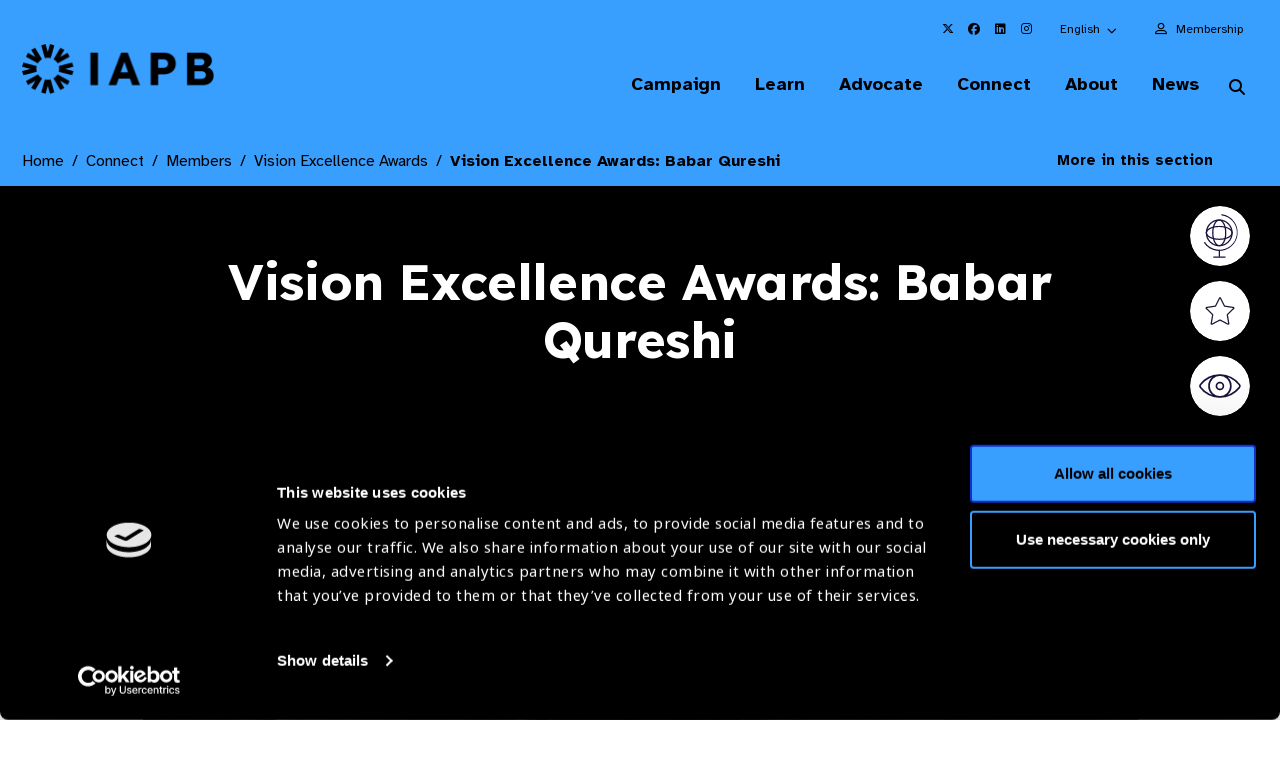

--- FILE ---
content_type: text/html; charset=UTF-8
request_url: https://www.iapb.org/connect/members/vision-excellence-awards/vision-excellence-awards-babar-qureshi/
body_size: 59951
content:
<!doctype html>
<html lang="en-GB">
<head>
	<meta charset="UTF-8">
	<meta name="viewport" content="width=device-width, initial-scale=1, shrink-to-fit=no">
	<link rel="profile" href="https://gmpg.org/xfn/11">
	<script type="text/javascript" data-cookieconsent="ignore">
	window.dataLayer = window.dataLayer || [];

	function gtag() {
		dataLayer.push(arguments);
	}

	gtag("consent", "default", {
		ad_personalization: "denied",
		ad_storage: "denied",
		ad_user_data: "denied",
		analytics_storage: "denied",
		functionality_storage: "denied",
		personalization_storage: "denied",
		security_storage: "granted",
		wait_for_update: 500,
	});
	gtag("set", "ads_data_redaction", true);
	</script>
<script type="text/javascript"
		id="Cookiebot"
		src="https://consent.cookiebot.com/uc.js"
		data-implementation="wp"
		data-cbid="c8a8a773-7398-4e5c-bff4-60fd5a9496de"
							data-blockingmode="auto"
	></script>
<meta name='robots' content='index, follow, max-image-preview:large, max-snippet:-1, max-video-preview:-1' />

	<!-- This site is optimized with the Yoast SEO plugin v26.8 - https://yoast.com/product/yoast-seo-wordpress/ -->
	<title>Vision Excellence Awards: Babar Qureshi - The International Agency for the Prevention of Blindness</title>
<link data-rocket-prefetch href="https://www.gstatic.com" rel="dns-prefetch">
<link data-rocket-prefetch href="https://use.typekit.net" rel="dns-prefetch">
<link data-rocket-prefetch href="https://connect.facebook.net" rel="dns-prefetch">
<link data-rocket-prefetch href="https://www.googletagmanager.com" rel="dns-prefetch">
<link data-rocket-prefetch href="https://consent.cookiebot.com" rel="dns-prefetch">
<link data-rocket-prefetch href="https://fonts.googleapis.com" rel="dns-prefetch">
<link data-rocket-prefetch href="https://cdnjs.cloudflare.com" rel="dns-prefetch">
<link data-rocket-prefetch href="https://www.google.com" rel="dns-prefetch">
<link data-rocket-preload as="style" href="https://fonts.googleapis.com/css2?family=Atkinson+Hyperlegible:ital,wght@0,400;0,700;1,400;1,700&#038;family=Lexend:wght@100..900&#038;display=swap" rel="preload">
<link href="https://fonts.googleapis.com/css2?family=Atkinson+Hyperlegible:ital,wght@0,400;0,700;1,400;1,700&#038;family=Lexend:wght@100..900&#038;display=swap" media="print" onload="this.media=&#039;all&#039;" rel="stylesheet">
<noscript data-wpr-hosted-gf-parameters=""><link rel="stylesheet" href="https://fonts.googleapis.com/css2?family=Atkinson+Hyperlegible:ital,wght@0,400;0,700;1,400;1,700&#038;family=Lexend:wght@100..900&#038;display=swap"></noscript><link rel="preload" data-rocket-preload as="image" href="https://www.iapb.org/wp-content/uploads/2020/10/VEA-forWebsite-BabarQureshi.jpg" fetchpriority="high">
	<link rel="canonical" href="https://www.iapb.org/connect/members/vision-excellence-awards/vision-excellence-awards-babar-qureshi/" />
	<meta property="og:locale" content="en_GB" />
	<meta property="og:type" content="article" />
	<meta property="og:title" content="Vision Excellence Awards: Babar Qureshi - The International Agency for the Prevention of Blindness" />
	<meta property="og:url" content="https://www.iapb.org/connect/members/vision-excellence-awards/vision-excellence-awards-babar-qureshi/" />
	<meta property="og:site_name" content="The International Agency for the Prevention of Blindness" />
	<meta property="article:modified_time" content="2020-12-16T12:10:47+00:00" />
	<meta name="twitter:card" content="summary_large_image" />
	<script type="application/ld+json" class="yoast-schema-graph">{"@context":"https://schema.org","@graph":[{"@type":"WebPage","@id":"https://www.iapb.org/connect/members/vision-excellence-awards/vision-excellence-awards-babar-qureshi/","url":"https://www.iapb.org/connect/members/vision-excellence-awards/vision-excellence-awards-babar-qureshi/","name":"Vision Excellence Awards: Babar Qureshi - The International Agency for the Prevention of Blindness","isPartOf":{"@id":"https://www.iapb.org/#website"},"datePublished":"2020-10-05T12:02:42+00:00","dateModified":"2020-12-16T12:10:47+00:00","breadcrumb":{"@id":"https://www.iapb.org/connect/members/vision-excellence-awards/vision-excellence-awards-babar-qureshi/#breadcrumb"},"inLanguage":"en-GB","potentialAction":[{"@type":"ReadAction","target":["https://www.iapb.org/connect/members/vision-excellence-awards/vision-excellence-awards-babar-qureshi/"]}]},{"@type":"BreadcrumbList","@id":"https://www.iapb.org/connect/members/vision-excellence-awards/vision-excellence-awards-babar-qureshi/#breadcrumb","itemListElement":[{"@type":"ListItem","position":1,"name":"Home","item":"https://www.iapb.org/"},{"@type":"ListItem","position":2,"name":"Connect","item":"https://www.iapb.org/connect/"},{"@type":"ListItem","position":3,"name":"Members","item":"https://www.iapb.org/connect/members/"},{"@type":"ListItem","position":4,"name":"Vision Excellence Awards","item":"https://www.iapb.org/connect/members/vision-excellence-awards/"},{"@type":"ListItem","position":5,"name":"Vision Excellence Awards: Babar Qureshi"}]},{"@type":"WebSite","@id":"https://www.iapb.org/#website","url":"https://www.iapb.org/","name":"The International Agency for the Prevention of Blindness","description":"Global Action in Preventing Blindness","publisher":{"@id":"https://www.iapb.org/#organization"},"potentialAction":[{"@type":"SearchAction","target":{"@type":"EntryPoint","urlTemplate":"https://www.iapb.org/?s={search_term_string}"},"query-input":{"@type":"PropertyValueSpecification","valueRequired":true,"valueName":"search_term_string"}}],"inLanguage":"en-GB"},{"@type":"Organization","@id":"https://www.iapb.org/#organization","name":"The International Agency for the Prevention of Blindness","url":"https://www.iapb.org/","logo":{"@type":"ImageObject","inLanguage":"en-GB","@id":"https://www.iapb.org/#/schema/logo/image/","url":"https://www.iapb.org/wp-content/uploads/2020/09/Screenshot-2020-09-17-at-16.32.43.png","contentUrl":"https://www.iapb.org/wp-content/uploads/2020/09/Screenshot-2020-09-17-at-16.32.43.png","width":404,"height":404,"caption":"The International Agency for the Prevention of Blindness"},"image":{"@id":"https://www.iapb.org/#/schema/logo/image/"}}]}</script>
	<!-- / Yoast SEO plugin. -->


<link rel='dns-prefetch' href='//cdnjs.cloudflare.com' />
<link rel='dns-prefetch' href='//www.google.com' />
<link rel='dns-prefetch' href='//use.typekit.net' />
<link href='https://fonts.gstatic.com' crossorigin rel='preconnect' />
<link rel="alternate" type="application/rss+xml" title="The International Agency for the Prevention of Blindness &raquo; Feed" href="https://www.iapb.org/feed/" />
<link rel="alternate" type="application/rss+xml" title="The International Agency for the Prevention of Blindness &raquo; Comments Feed" href="https://www.iapb.org/comments/feed/" />
<style id='wp-img-auto-sizes-contain-inline-css' type='text/css'>
img:is([sizes=auto i],[sizes^="auto," i]){contain-intrinsic-size:3000px 1500px}
/*# sourceURL=wp-img-auto-sizes-contain-inline-css */
</style>
<link data-minify="1" rel='stylesheet' id='typekit-css' href='https://www.iapb.org/wp-content/cache/min/1/obf4yqd.css?ver=1769006433' type='text/css' media='all' />
<style id='wp-emoji-styles-inline-css' type='text/css'>

	img.wp-smiley, img.emoji {
		display: inline !important;
		border: none !important;
		box-shadow: none !important;
		height: 1em !important;
		width: 1em !important;
		margin: 0 0.07em !important;
		vertical-align: -0.1em !important;
		background: none !important;
		padding: 0 !important;
	}
/*# sourceURL=wp-emoji-styles-inline-css */
</style>
<style id='classic-theme-styles-inline-css' type='text/css'>
/*! This file is auto-generated */
.wp-block-button__link{color:#fff;background-color:#32373c;border-radius:9999px;box-shadow:none;text-decoration:none;padding:calc(.667em + 2px) calc(1.333em + 2px);font-size:1.125em}.wp-block-file__button{background:#32373c;color:#fff;text-decoration:none}
/*# sourceURL=/wp-includes/css/classic-themes.min.css */
</style>
<link data-minify="1" rel='stylesheet' id='gravity-forms-tooltip-public-css' href='https://www.iapb.org/wp-content/cache/background-css/1/www.iapb.org/wp-content/cache/min/1/wp-content/plugins/tooltip-for-gravity-forms/public/css/gravity-forms-tooltip-public.css?ver=1769006433&wpr_t=1769203080' type='text/css' media='all' />
<link data-minify="1" rel='stylesheet' id='weglot-css-css' href='https://www.iapb.org/wp-content/cache/background-css/1/www.iapb.org/wp-content/cache/min/1/wp-content/plugins/weglot/dist/css/front-css.css?ver=1769006433&wpr_t=1769203080' type='text/css' media='all' />
<link data-minify="1" rel='stylesheet' id='fontawesomepro-css' href='https://www.iapb.org/wp-content/cache/min/1/wp-content/themes/iapb/assets/css/fontawesome/all.css?ver=1769006433' type='text/css' media='all' />
<link data-minify="1" rel='stylesheet' id='base-style-css' href='https://www.iapb.org/wp-content/cache/background-css/1/www.iapb.org/wp-content/cache/min/1/wp-content/themes/iapb/style.min.css?ver=1769006433&wpr_t=1769203080' type='text/css' media='all' />
<link rel='stylesheet' id='slickcss-css' href='https://www.iapb.org/wp-content/themes/iapb/assets/js/vendor/accessible-slick/slick/slick.min.css?ver=1.0.0' type='text/css' media='all' />
<link data-minify="1" rel='stylesheet' id='circlifulcss-css' href='https://www.iapb.org/wp-content/cache/min/1/wp-content/themes/iapb/assets/js/vendor/js-plugin-circliful-master/dist/main.css?ver=1769006433' type='text/css' media='all' />
<link rel='stylesheet' id='tablepress-datatables-buttons-css' href='https://www.iapb.org/wp-content/plugins/tablepress-datatables-buttons/css/buttons.dataTables.min.css?ver=1.5' type='text/css' media='all' />
<link data-minify="1" rel='stylesheet' id='tablepress-default-css' href='https://www.iapb.org/wp-content/cache/min/1/wp-content/plugins/tablepress/css/build/default.css?ver=1769006433' type='text/css' media='all' />
<link rel='stylesheet' id='croppie-css-css' href='https://www.iapb.org/wp-content/plugins/optima-poster-builder/assets/css/lib/croppie.min.css?ver=1.0.0' type='text/css' media='all' />
<script type="text/javascript" data-cookieconsent="ignore" src="https://www.iapb.org/wp-content/themes/iapb/assets/js/vendor/jquery-3.7.1.min.js?ver=1.0.0" id="jquery-js" data-wp-strategy="defer"></script>
<script type="text/javascript" src="https://www.iapb.org/wp-content/plugins/tooltip-for-gravity-forms/public/js/popper.min.js" id="popper-js-for-tippy-js"></script>
<script type="text/javascript" src="//cdnjs.cloudflare.com/polyfill/v3/polyfill.min.js?features=Array.prototype.find,Promise,Object.assign" id="tippy-polyfill-js"></script>
<script type="text/javascript" src="https://www.iapb.org/wp-content/plugins/tooltip-for-gravity-forms/public/js/tippy.min.js" id="tippy-js"></script>
<script type="text/javascript" src="https://www.iapb.org/wp-content/plugins/tooltip-for-gravity-forms/public/js/gravity-forms-tooltip-public.js?ver=3.0.2" id="gravity-forms-tooltip-public-js"></script>
<script type="text/javascript" src="https://www.iapb.org/wp-content/plugins/weglot/dist/front-js.js?ver=5.2" id="wp-weglot-js-js"></script>
<link rel="https://api.w.org/" href="https://www.iapb.org/wp-json/" /><link rel="alternate" title="JSON" type="application/json" href="https://www.iapb.org/wp-json/wp/v2/pages/6920" /><link rel="EditURI" type="application/rsd+xml" title="RSD" href="https://www.iapb.org/xmlrpc.php?rsd" />
<link rel='shortlink' href='https://www.iapb.org/?p=6920' />

<script type="application/json" id="weglot-data">{"website":"https:\/\/www.iapb.org","uid":"c7d7d0a6cf","project_slug":"iapb-website","language_from":"en","language_from_custom_flag":null,"language_from_custom_name":null,"excluded_paths":[{"type":"CONTAIN","value":"\/blog","language_button_displayed":true,"exclusion_behavior":"NOT_TRANSLATED","excluded_languages":[],"regex":"\/blog"},{"type":"CONTAIN","value":"\/news","language_button_displayed":true,"exclusion_behavior":"NOT_TRANSLATED","excluded_languages":[],"regex":"\/news"},{"type":"CONTAIN","value":"\/in-the-news","language_button_displayed":true,"exclusion_behavior":"NOT_TRANSLATED","excluded_languages":[],"regex":"\/in\\-the\\-news"},{"type":"CONTAIN","value":"\/jobs","language_button_displayed":true,"exclusion_behavior":"NOT_TRANSLATED","excluded_languages":[],"regex":"\/jobs"},{"type":"CONTAIN","value":"\/learn\/our-events","language_button_displayed":true,"exclusion_behavior":"NOT_TRANSLATED","excluded_languages":[],"regex":"\/learn\/our\\-events"},{"type":"CONTAIN","value":"\/campaign","language_button_displayed":true,"exclusion_behavior":"NOT_TRANSLATED","excluded_languages":[],"regex":"\/campaign"},{"type":"CONTAIN","value":"\/view-all","language_button_displayed":true,"exclusion_behavior":"NOT_TRANSLATED","excluded_languages":[],"regex":"\/view\\-all"},{"type":"CONTAIN","value":"\/page\/","language_button_displayed":true,"exclusion_behavior":"NOT_TRANSLATED","excluded_languages":[],"regex":"\/page\/"},{"type":"CONTAIN","value":"\/resources\/","language_button_displayed":true,"exclusion_behavior":"NOT_TRANSLATED","excluded_languages":[],"regex":"\/resources\/"},{"type":"IS_EXACTLY","value":"\/learn\/our-events\/2030-in-sight-live-mexico\/event-speakers-archive\/meet-our-speakers","language_button_displayed":false,"exclusion_behavior":"REDIRECT","excluded_languages":[],"regex":"^\/learn\/our\\-events\/2030\\-in\\-sight\\-live\\-mexico\/event\\-speakers\\-archive\/meet\\-our\\-speakers$"},{"type":"IS_EXACTLY","value":"\/special-envoy-on-vision-letter-of-support","language_button_displayed":false,"exclusion_behavior":"REDIRECT","excluded_languages":[],"regex":"^\/special\\-envoy\\-on\\-vision\\-letter\\-of\\-support$"},{"type":"IS_EXACTLY","value":"\/view-all","language_button_displayed":false,"exclusion_behavior":"REDIRECT","excluded_languages":[],"regex":"^\/view\\-all$"},{"type":"CONTAIN","value":"\/connect\/members\/eye-health-heroes\/","language_button_displayed":true,"exclusion_behavior":"NOT_TRANSLATED","excluded_languages":[],"regex":"\/connect\/members\/eye\\-health\\-heroes\/"},{"type":"CONTAIN","value":"\/connect\/members\/members-directory\/","language_button_displayed":true,"exclusion_behavior":"NOT_TRANSLATED","excluded_languages":[],"regex":"\/connect\/members\/members\\-directory\/"},{"type":"CONTAIN","value":"\/search\/","language_button_displayed":true,"exclusion_behavior":"NOT_TRANSLATED","excluded_languages":[],"regex":"\/search\/"},{"type":"CONTAIN","value":"\/world-sight-day","language_button_displayed":true,"exclusion_behavior":"NOT_TRANSLATED","excluded_languages":[],"regex":"\/world\\-sight\\-day"},{"type":"CONTAIN","value":"\/connect\/members\/vision-excellence-awards\/","language_button_displayed":true,"exclusion_behavior":"NOT_TRANSLATED","excluded_languages":[],"regex":"\/connect\/members\/vision\\-excellence\\-awards\/"},{"type":"CONTAIN","value":"eye-health-heroes","language_button_displayed":true,"exclusion_behavior":"NOT_TRANSLATED","excluded_languages":[],"regex":"eye\\-health\\-heroes"},{"type":"CONTAIN","value":"iapb-young-systems-leader-awards","language_button_displayed":true,"exclusion_behavior":"NOT_TRANSLATED","excluded_languages":[],"regex":"iapb\\-young\\-systems\\-leader\\-awards"},{"type":"CONTAIN","value":"advocacy-to-action\/","language_button_displayed":true,"exclusion_behavior":"NOT_TRANSLATED","excluded_languages":[],"regex":"advocacy\\-to\\-action\/"},{"type":"CONTAIN","value":"eye-health-hero","language_button_displayed":true,"exclusion_behavior":"NOT_TRANSLATED","excluded_languages":[],"regex":"eye\\-health\\-hero"}],"excluded_blocks":[{"value":"img[alt]","description":"Alt text"},{"value":"meta[content]","description":"Meta"}],"custom_settings":{"button_style":{"is_dropdown":true,"flag_type":"rectangle_mat","with_name":true,"full_name":true,"custom_css":"","with_flags":false},"wp_user_version":"4.2.4","translate_email":false,"translate_search":false,"translate_amp":false,"switchers":[{"templates":{"name":"default","hash":"095ffb8d22f66be52959023fa4eeb71a05f20f73"},"location":[],"style":{"with_flags":false,"flag_type":"rectangle_mat","with_name":true,"full_name":true,"is_dropdown":true}}]},"pending_translation_enabled":false,"curl_ssl_check_enabled":true,"custom_css":null,"languages":[{"language_to":"es","custom_code":null,"custom_name":null,"custom_local_name":null,"provider":null,"enabled":true,"automatic_translation_enabled":true,"deleted_at":null,"connect_host_destination":null,"custom_flag":null},{"language_to":"fr","custom_code":null,"custom_name":null,"custom_local_name":null,"provider":null,"enabled":true,"automatic_translation_enabled":true,"deleted_at":null,"connect_host_destination":null,"custom_flag":null},{"language_to":"zh","custom_code":null,"custom_name":null,"custom_local_name":null,"provider":null,"enabled":true,"automatic_translation_enabled":true,"deleted_at":null,"connect_host_destination":null,"custom_flag":null}],"organization_slug":"w-bd12ee8939","api_domain":"cdn-api-weglot.com","current_language":"en","switcher_links":{"en":"https:\/\/www.iapb.org\/connect\/members\/vision-excellence-awards\/vision-excellence-awards-babar-qureshi\/","es":"https:\/\/www.iapb.org\/es\/connect\/members\/vision-excellence-awards\/vision-excellence-awards-babar-qureshi\/","fr":"https:\/\/www.iapb.org\/fr\/connect\/members\/vision-excellence-awards\/vision-excellence-awards-babar-qureshi\/","zh":"https:\/\/www.iapb.org\/zh\/connect\/members\/vision-excellence-awards\/vision-excellence-awards-babar-qureshi\/"},"original_path":"\/connect\/members\/vision-excellence-awards\/vision-excellence-awards-babar-qureshi\/"}</script><link rel="icon" href="https://www.iapb.org/wp-content/uploads/2025/08/cropped-android-chrome-512x512-1-32x32.png" sizes="32x32" />
<link rel="icon" href="https://www.iapb.org/wp-content/uploads/2025/08/cropped-android-chrome-512x512-1-192x192.png" sizes="192x192" />
<link rel="apple-touch-icon" href="https://www.iapb.org/wp-content/uploads/2025/08/cropped-android-chrome-512x512-1-180x180.png" />
<meta name="msapplication-TileImage" content="https://www.iapb.org/wp-content/uploads/2025/08/cropped-android-chrome-512x512-1-270x270.png" />
<noscript><style id="rocket-lazyload-nojs-css">.rll-youtube-player, [data-lazy-src]{display:none !important;}</style></noscript>    <link rel="preconnect" href="https://p.typekit.com">
	<link rel="preconnect" href="https://use.typekit.com">
	<link data-minify="1" rel="preload" href="https://www.iapb.org/wp-content/cache/min/1/aem4dnm.css?ver=1769006433" as="style" onload="this.onload=null;this.rel='stylesheet'">

    <link rel="preconnect" href="https://fonts.googleapis.com">
    <link rel="preconnect" href="https://fonts.gstatic.com" crossorigin>
    

		<!-- Google Tag Manager -->
	<script>(function(w,d,s,l,i){w[l]=w[l]||[];w[l].push({'gtm.start':
		  new Date().getTime(),event:'gtm.js'});var f=d.getElementsByTagName(s)[0],
		j=d.createElement(s),dl=l!='dataLayer'?'&l='+l:'';j.async=true;j.src=
		'https://www.googletagmanager.com/gtm.js?id='+i+dl;f.parentNode.insertBefore(j,f);
	  })(window,document,'script','dataLayer','GTM-5C8V6NG');</script>

    <!-- Google tag IAPB (gtag.js)  START -->
    <script async src="https://www.googletagmanager.com/gtag/js?id=G-15D3L89R8S"></script>
    <script>
        window.dataLayer = window.dataLayer || [];
        function gtag(){dataLayer.push(arguments);}
        gtag('js', new Date());

        gtag('config', 'G-15D3L89R8S');
    </script>
    <!-- Google tag (gtag.js) END -->

	<!-- End Google Tag Manager -->
		<script type="text/javascript">
	// Notice how this gets configured before we load Font Awesome
	window.FontAwesomeConfig = { autoReplaceSvg: false }
	</script>
    <!-- Facebook Pixel Code -->
    <script>
        !function(f,b,e,v,n,t,s)
        {if(f.fbq)return;n=f.fbq=function(){n.callMethod?
            n.callMethod.apply(n,arguments):n.queue.push(arguments)};
            if(!f._fbq)f._fbq=n;n.push=n;n.loaded=!0;n.version='2.0';
            n.queue=[];t=b.createElement(e);t.async=!0;
            t.src=v;s=b.getElementsByTagName(e)[0];
            s.parentNode.insertBefore(t,s)}(window, document,'script',
            'https://connect.facebook.net/en_US/fbevents.js');
        fbq('init', '383235043412749');
        fbq('track', 'PageView');
    </script>
    <noscript><img height="1" width="1" style="display:none"
                   src="https://www.facebook.com/tr?id=383235043412749&ev=PageView&noscript=1"
        /></noscript>
    <!-- End Facebook Pixel Code -->
<style id='global-styles-inline-css' type='text/css'>
:root{--wp--preset--aspect-ratio--square: 1;--wp--preset--aspect-ratio--4-3: 4/3;--wp--preset--aspect-ratio--3-4: 3/4;--wp--preset--aspect-ratio--3-2: 3/2;--wp--preset--aspect-ratio--2-3: 2/3;--wp--preset--aspect-ratio--16-9: 16/9;--wp--preset--aspect-ratio--9-16: 9/16;--wp--preset--color--black: #000000;--wp--preset--color--cyan-bluish-gray: #abb8c3;--wp--preset--color--white: #ffffff;--wp--preset--color--pale-pink: #f78da7;--wp--preset--color--vivid-red: #cf2e2e;--wp--preset--color--luminous-vivid-orange: #ff6900;--wp--preset--color--luminous-vivid-amber: #fcb900;--wp--preset--color--light-green-cyan: #7bdcb5;--wp--preset--color--vivid-green-cyan: #00d084;--wp--preset--color--pale-cyan-blue: #8ed1fc;--wp--preset--color--vivid-cyan-blue: #0693e3;--wp--preset--color--vivid-purple: #9b51e0;--wp--preset--gradient--vivid-cyan-blue-to-vivid-purple: linear-gradient(135deg,rgb(6,147,227) 0%,rgb(155,81,224) 100%);--wp--preset--gradient--light-green-cyan-to-vivid-green-cyan: linear-gradient(135deg,rgb(122,220,180) 0%,rgb(0,208,130) 100%);--wp--preset--gradient--luminous-vivid-amber-to-luminous-vivid-orange: linear-gradient(135deg,rgb(252,185,0) 0%,rgb(255,105,0) 100%);--wp--preset--gradient--luminous-vivid-orange-to-vivid-red: linear-gradient(135deg,rgb(255,105,0) 0%,rgb(207,46,46) 100%);--wp--preset--gradient--very-light-gray-to-cyan-bluish-gray: linear-gradient(135deg,rgb(238,238,238) 0%,rgb(169,184,195) 100%);--wp--preset--gradient--cool-to-warm-spectrum: linear-gradient(135deg,rgb(74,234,220) 0%,rgb(151,120,209) 20%,rgb(207,42,186) 40%,rgb(238,44,130) 60%,rgb(251,105,98) 80%,rgb(254,248,76) 100%);--wp--preset--gradient--blush-light-purple: linear-gradient(135deg,rgb(255,206,236) 0%,rgb(152,150,240) 100%);--wp--preset--gradient--blush-bordeaux: linear-gradient(135deg,rgb(254,205,165) 0%,rgb(254,45,45) 50%,rgb(107,0,62) 100%);--wp--preset--gradient--luminous-dusk: linear-gradient(135deg,rgb(255,203,112) 0%,rgb(199,81,192) 50%,rgb(65,88,208) 100%);--wp--preset--gradient--pale-ocean: linear-gradient(135deg,rgb(255,245,203) 0%,rgb(182,227,212) 50%,rgb(51,167,181) 100%);--wp--preset--gradient--electric-grass: linear-gradient(135deg,rgb(202,248,128) 0%,rgb(113,206,126) 100%);--wp--preset--gradient--midnight: linear-gradient(135deg,rgb(2,3,129) 0%,rgb(40,116,252) 100%);--wp--preset--font-size--small: 13px;--wp--preset--font-size--medium: 20px;--wp--preset--font-size--large: 36px;--wp--preset--font-size--x-large: 42px;--wp--preset--spacing--20: 0.44rem;--wp--preset--spacing--30: 0.67rem;--wp--preset--spacing--40: 1rem;--wp--preset--spacing--50: 1.5rem;--wp--preset--spacing--60: 2.25rem;--wp--preset--spacing--70: 3.38rem;--wp--preset--spacing--80: 5.06rem;--wp--preset--shadow--natural: 6px 6px 9px rgba(0, 0, 0, 0.2);--wp--preset--shadow--deep: 12px 12px 50px rgba(0, 0, 0, 0.4);--wp--preset--shadow--sharp: 6px 6px 0px rgba(0, 0, 0, 0.2);--wp--preset--shadow--outlined: 6px 6px 0px -3px rgb(255, 255, 255), 6px 6px rgb(0, 0, 0);--wp--preset--shadow--crisp: 6px 6px 0px rgb(0, 0, 0);}:where(.is-layout-flex){gap: 0.5em;}:where(.is-layout-grid){gap: 0.5em;}body .is-layout-flex{display: flex;}.is-layout-flex{flex-wrap: wrap;align-items: center;}.is-layout-flex > :is(*, div){margin: 0;}body .is-layout-grid{display: grid;}.is-layout-grid > :is(*, div){margin: 0;}:where(.wp-block-columns.is-layout-flex){gap: 2em;}:where(.wp-block-columns.is-layout-grid){gap: 2em;}:where(.wp-block-post-template.is-layout-flex){gap: 1.25em;}:where(.wp-block-post-template.is-layout-grid){gap: 1.25em;}.has-black-color{color: var(--wp--preset--color--black) !important;}.has-cyan-bluish-gray-color{color: var(--wp--preset--color--cyan-bluish-gray) !important;}.has-white-color{color: var(--wp--preset--color--white) !important;}.has-pale-pink-color{color: var(--wp--preset--color--pale-pink) !important;}.has-vivid-red-color{color: var(--wp--preset--color--vivid-red) !important;}.has-luminous-vivid-orange-color{color: var(--wp--preset--color--luminous-vivid-orange) !important;}.has-luminous-vivid-amber-color{color: var(--wp--preset--color--luminous-vivid-amber) !important;}.has-light-green-cyan-color{color: var(--wp--preset--color--light-green-cyan) !important;}.has-vivid-green-cyan-color{color: var(--wp--preset--color--vivid-green-cyan) !important;}.has-pale-cyan-blue-color{color: var(--wp--preset--color--pale-cyan-blue) !important;}.has-vivid-cyan-blue-color{color: var(--wp--preset--color--vivid-cyan-blue) !important;}.has-vivid-purple-color{color: var(--wp--preset--color--vivid-purple) !important;}.has-black-background-color{background-color: var(--wp--preset--color--black) !important;}.has-cyan-bluish-gray-background-color{background-color: var(--wp--preset--color--cyan-bluish-gray) !important;}.has-white-background-color{background-color: var(--wp--preset--color--white) !important;}.has-pale-pink-background-color{background-color: var(--wp--preset--color--pale-pink) !important;}.has-vivid-red-background-color{background-color: var(--wp--preset--color--vivid-red) !important;}.has-luminous-vivid-orange-background-color{background-color: var(--wp--preset--color--luminous-vivid-orange) !important;}.has-luminous-vivid-amber-background-color{background-color: var(--wp--preset--color--luminous-vivid-amber) !important;}.has-light-green-cyan-background-color{background-color: var(--wp--preset--color--light-green-cyan) !important;}.has-vivid-green-cyan-background-color{background-color: var(--wp--preset--color--vivid-green-cyan) !important;}.has-pale-cyan-blue-background-color{background-color: var(--wp--preset--color--pale-cyan-blue) !important;}.has-vivid-cyan-blue-background-color{background-color: var(--wp--preset--color--vivid-cyan-blue) !important;}.has-vivid-purple-background-color{background-color: var(--wp--preset--color--vivid-purple) !important;}.has-black-border-color{border-color: var(--wp--preset--color--black) !important;}.has-cyan-bluish-gray-border-color{border-color: var(--wp--preset--color--cyan-bluish-gray) !important;}.has-white-border-color{border-color: var(--wp--preset--color--white) !important;}.has-pale-pink-border-color{border-color: var(--wp--preset--color--pale-pink) !important;}.has-vivid-red-border-color{border-color: var(--wp--preset--color--vivid-red) !important;}.has-luminous-vivid-orange-border-color{border-color: var(--wp--preset--color--luminous-vivid-orange) !important;}.has-luminous-vivid-amber-border-color{border-color: var(--wp--preset--color--luminous-vivid-amber) !important;}.has-light-green-cyan-border-color{border-color: var(--wp--preset--color--light-green-cyan) !important;}.has-vivid-green-cyan-border-color{border-color: var(--wp--preset--color--vivid-green-cyan) !important;}.has-pale-cyan-blue-border-color{border-color: var(--wp--preset--color--pale-cyan-blue) !important;}.has-vivid-cyan-blue-border-color{border-color: var(--wp--preset--color--vivid-cyan-blue) !important;}.has-vivid-purple-border-color{border-color: var(--wp--preset--color--vivid-purple) !important;}.has-vivid-cyan-blue-to-vivid-purple-gradient-background{background: var(--wp--preset--gradient--vivid-cyan-blue-to-vivid-purple) !important;}.has-light-green-cyan-to-vivid-green-cyan-gradient-background{background: var(--wp--preset--gradient--light-green-cyan-to-vivid-green-cyan) !important;}.has-luminous-vivid-amber-to-luminous-vivid-orange-gradient-background{background: var(--wp--preset--gradient--luminous-vivid-amber-to-luminous-vivid-orange) !important;}.has-luminous-vivid-orange-to-vivid-red-gradient-background{background: var(--wp--preset--gradient--luminous-vivid-orange-to-vivid-red) !important;}.has-very-light-gray-to-cyan-bluish-gray-gradient-background{background: var(--wp--preset--gradient--very-light-gray-to-cyan-bluish-gray) !important;}.has-cool-to-warm-spectrum-gradient-background{background: var(--wp--preset--gradient--cool-to-warm-spectrum) !important;}.has-blush-light-purple-gradient-background{background: var(--wp--preset--gradient--blush-light-purple) !important;}.has-blush-bordeaux-gradient-background{background: var(--wp--preset--gradient--blush-bordeaux) !important;}.has-luminous-dusk-gradient-background{background: var(--wp--preset--gradient--luminous-dusk) !important;}.has-pale-ocean-gradient-background{background: var(--wp--preset--gradient--pale-ocean) !important;}.has-electric-grass-gradient-background{background: var(--wp--preset--gradient--electric-grass) !important;}.has-midnight-gradient-background{background: var(--wp--preset--gradient--midnight) !important;}.has-small-font-size{font-size: var(--wp--preset--font-size--small) !important;}.has-medium-font-size{font-size: var(--wp--preset--font-size--medium) !important;}.has-large-font-size{font-size: var(--wp--preset--font-size--large) !important;}.has-x-large-font-size{font-size: var(--wp--preset--font-size--x-large) !important;}
/*# sourceURL=global-styles-inline-css */
</style>
<style id="wpr-lazyload-bg-container"></style><style id="wpr-lazyload-bg-exclusion"></style>
<noscript>
<style id="wpr-lazyload-bg-nostyle">.gravity-tooltip{--wpr-bg-62737483-c16d-4ba3-b85b-c424d3d7a861: url('https://www.iapb.org/wp-content/plugins/tooltip-for-gravity-forms/public/images/i.png');}.country-selector.weglot-dropdown .wgcurrent:after{--wpr-bg-8d931667-f916-4d0e-b802-908f9f9e9490: url('https://www.iapb.org/wp-content/plugins/weglot/dist/images/wgarrowdown.png');}.weglot-flags>a:before,.weglot-flags>span.wglanguage-name:before{--wpr-bg-f6f09e36-5fe4-4f64-9ae5-58c5ac1c19be: url('https://www.iapb.org/wp-content/plugins/weglot/dist/images/rect_mate.png');}.weglot-flags.flag-1>a:before,.weglot-flags.flag-1>span:before{--wpr-bg-59ba4c62-d832-4f54-a525-034853d8589b: url('https://www.iapb.org/wp-content/plugins/weglot/dist/images/rect_bright.png');}.weglot-flags.flag-2>a:before,.weglot-flags.flag-2>span:before{--wpr-bg-5b1ba607-3d56-42f3-bee5-de1d459dae02: url('https://www.iapb.org/wp-content/plugins/weglot/dist/images/square_flag.png');}.weglot-flags.flag-3 a:before,.weglot-flags.flag-3 span:before{--wpr-bg-b6805bd0-26a9-4f84-9792-279964c71f3d: url('https://www.iapb.org/wp-content/plugins/weglot/dist/images/circular_flag.png');}.section___photo_submission__campaign .form_wrapper .gfield .gravity-tooltip{--wpr-bg-d65b2178-ee71-4d2a-8464-d5dc24ed2eb7: url('https://www.iapb.org/wp-content/themes/iapb/assets/img/icons/tooltip.svg');}.pt-enter-your-details-inner .gform_wrapper .gfield .gravity-tooltip{--wpr-bg-89e74375-7cfd-4fb6-ab65-287cc7b153c6: url('https://www.iapb.org/wp-content/themes/iapb/assets/img/icons/tooltip-wsd.svg');}.o-breadcrumb .o-breadcrumb__mits .o-mits__title .o-mits__icon{--wpr-bg-a0b98976-e843-4187-bcb3-25c4e39bcf9f: url('https://www.iapb.org/wp-content/themes/iapb/assets/img/icons/mits-icon.svg');}.section.masonry__wrapper .masonry__row .masonry__outer__col .masonry__inner__col .masonry__inner .masonry__post_block .o-post-block__wrapper .o-post-block__content-wrapper .o-post-block__news .o-post-block__news-tag:before{--wpr-bg-f1837cb2-26d2-45da-aade-327b8ec719a8: url('https://www.iapb.org/wp-content/themes/iapb/assets/img/icons/icon-tag.svg');}.section.masonry__wrapper .masonry__row .masonry__outer__col .masonry__inner__col .masonry__inner .masonry__post_block .o-post-block__wrapper .o-post-block__content-wrapper .o-post-block__news .o-post-block__news-tag.o-tag-colour__white:before{--wpr-bg-9b92c0dd-7248-49c5-a035-cbb5a2255cbc: url('https://www.iapb.org/wp-content/themes/iapb/assets/img/icons/icon-tag-white.svg');}.section.masonry__wrapper .masonry__row .masonry__outer__col .masonry__inner__col .masonry__inner .masonry__post_block .o-post-block__wrapper .o-post-block__content-wrapper .o-post-block__arrows .o-post-block__buttons button .prev-arrow-img{--wpr-bg-2eaf05a6-7c7f-403f-a28b-2c99125599e3: url('https://www.iapb.org/wp-content/themes/iapb/assets/img/icons/arrow-left.svg');}.section.masonry__wrapper .masonry__row .masonry__outer__col .masonry__inner__col .masonry__inner .masonry__post_block .o-post-block__wrapper .o-post-block__content-wrapper .o-post-block__arrows .o-post-block__buttons button .prev-arrow-img.prev-arrow-navy{--wpr-bg-5d618523-e70f-4268-8a12-c6db886de83f: url('https://www.iapb.org/wp-content/themes/iapb/assets/img/icons/arrow-left.svg');}.section.masonry__wrapper .masonry__row .masonry__outer__col .masonry__inner__col .masonry__inner .masonry__post_block .o-post-block__wrapper .o-post-block__content-wrapper .o-post-block__arrows .o-post-block__buttons button .prev-arrow-img.prev-arrow-white{--wpr-bg-d452065c-c456-4da1-a53d-51a8b3b3712b: url('https://www.iapb.org/wp-content/themes/iapb/assets/img/icons/arrow-left-white.svg');}.section.masonry__wrapper .masonry__row .masonry__outer__col .masonry__inner__col .masonry__inner .masonry__post_block .o-post-block__wrapper .o-post-block__content-wrapper .o-post-block__arrows .o-post-block__buttons button .next-arrow-img{--wpr-bg-26fe77c9-d83b-4872-a463-230c8b5e4e74: url('https://www.iapb.org/wp-content/themes/iapb/assets/img/icons/arrow-right.svg');}.section.masonry__wrapper .masonry__row .masonry__outer__col .masonry__inner__col .masonry__inner .masonry__post_block .o-post-block__wrapper .o-post-block__content-wrapper .o-post-block__arrows .o-post-block__buttons button .next-arrow-img.next-arrow-navy{--wpr-bg-7db4cc13-4c71-448f-9883-b92248429bf4: url('https://www.iapb.org/wp-content/themes/iapb/assets/img/icons/arrow-right.svg');}.section.masonry__wrapper .masonry__row .masonry__outer__col .masonry__inner__col .masonry__inner .masonry__post_block .o-post-block__wrapper .o-post-block__content-wrapper .o-post-block__arrows .o-post-block__buttons button .next-arrow-img.next-arrow-white{--wpr-bg-fcfd7e97-e8c3-40d3-8846-b8877c43a45c: url('https://www.iapb.org/wp-content/themes/iapb/assets/img/icons/arrow-right-white.svg');}.o-photo-credits__wrapper .o-photo-credits__tag .o-photo-credits__title .o-photo-credits__icon{--wpr-bg-c16acd7c-3aa3-4650-82cf-cdf9fb59a3d3: url('https://www.iapb.org/wp-content/themes/iapb/assets/img/icons/icon-camera.svg');}.dataTables_wrapper .dt-buttons button{--wpr-bg-c120ac53-476b-49c0-b588-e857b91cc8f8: url('https://www.iapb.org/wp-content/themes/iapb');}.dataTables_wrapper .dt-buttons button:hover{--wpr-bg-c8cb94c4-37a1-48e2-836c-7b31d96efeef: url('https://www.iapb.org/wp-content/cache/min/1/wp-content/themes/iapb/');}body.wsd21-theme main .o-breadcrumb__mits button.o-mits__title i.o-mits__icon{--wpr-bg-6d685654-0e71-41ad-bd48-f8b3d015138f: url('https://www.iapb.org/wp-content/themes/iapb/assets/img/icons/mits-campaign.svg');}.wsd21-poster-builder .poster-builder-sample-slider-block .sample-slider-wrapper .sample-slider-arrow.slick-prev{--wpr-bg-4e747cc8-295b-4158-b399-6fc0f00fd757: url('https://www.iapb.org/wp-content/themes/iapb/assets/img/icons/arrow-left-white.svg');}.wsd21-poster-builder .poster-builder-sample-slider-block .sample-slider-wrapper .sample-slider-arrow.slick-prev:before{--wpr-bg-875c0a9a-162b-49f3-afab-674a0353476f: url('https://www.iapb.org/wp-content/themes/iapb/assets/img/icons/arrow-left.svg');}.wsd21-poster-builder .poster-builder-sample-slider-block .sample-slider-wrapper .sample-slider-arrow.slick-next{--wpr-bg-d048d5a7-9223-4856-ba30-9646d7cf4625: url('https://www.iapb.org/wp-content/themes/iapb/assets/img/icons/arrow-right-white.svg');}.wsd21-poster-builder .poster-builder-sample-slider-block .sample-slider-wrapper .sample-slider-arrow.slick-next:before{--wpr-bg-62876c7b-4ee6-42d1-b2ba-a28f7593a6f2: url('https://www.iapb.org/wp-content/themes/iapb/assets/img/icons/arrow-right.svg');}</style>
</noscript>
<script type="application/javascript">const rocket_pairs = [{"selector":".gravity-tooltip","style":".gravity-tooltip{--wpr-bg-62737483-c16d-4ba3-b85b-c424d3d7a861: url('https:\/\/www.iapb.org\/wp-content\/plugins\/tooltip-for-gravity-forms\/public\/images\/i.png');}","hash":"62737483-c16d-4ba3-b85b-c424d3d7a861","url":"https:\/\/www.iapb.org\/wp-content\/plugins\/tooltip-for-gravity-forms\/public\/images\/i.png"},{"selector":".country-selector.weglot-dropdown .wgcurrent","style":".country-selector.weglot-dropdown .wgcurrent:after{--wpr-bg-8d931667-f916-4d0e-b802-908f9f9e9490: url('https:\/\/www.iapb.org\/wp-content\/plugins\/weglot\/dist\/images\/wgarrowdown.png');}","hash":"8d931667-f916-4d0e-b802-908f9f9e9490","url":"https:\/\/www.iapb.org\/wp-content\/plugins\/weglot\/dist\/images\/wgarrowdown.png"},{"selector":".weglot-flags>a,.weglot-flags>span.wglanguage-name","style":".weglot-flags>a:before,.weglot-flags>span.wglanguage-name:before{--wpr-bg-f6f09e36-5fe4-4f64-9ae5-58c5ac1c19be: url('https:\/\/www.iapb.org\/wp-content\/plugins\/weglot\/dist\/images\/rect_mate.png');}","hash":"f6f09e36-5fe4-4f64-9ae5-58c5ac1c19be","url":"https:\/\/www.iapb.org\/wp-content\/plugins\/weglot\/dist\/images\/rect_mate.png"},{"selector":".weglot-flags.flag-1>a,.weglot-flags.flag-1>span","style":".weglot-flags.flag-1>a:before,.weglot-flags.flag-1>span:before{--wpr-bg-59ba4c62-d832-4f54-a525-034853d8589b: url('https:\/\/www.iapb.org\/wp-content\/plugins\/weglot\/dist\/images\/rect_bright.png');}","hash":"59ba4c62-d832-4f54-a525-034853d8589b","url":"https:\/\/www.iapb.org\/wp-content\/plugins\/weglot\/dist\/images\/rect_bright.png"},{"selector":".weglot-flags.flag-2>a,.weglot-flags.flag-2>span","style":".weglot-flags.flag-2>a:before,.weglot-flags.flag-2>span:before{--wpr-bg-5b1ba607-3d56-42f3-bee5-de1d459dae02: url('https:\/\/www.iapb.org\/wp-content\/plugins\/weglot\/dist\/images\/square_flag.png');}","hash":"5b1ba607-3d56-42f3-bee5-de1d459dae02","url":"https:\/\/www.iapb.org\/wp-content\/plugins\/weglot\/dist\/images\/square_flag.png"},{"selector":".weglot-flags.flag-3 a,.weglot-flags.flag-3 span","style":".weglot-flags.flag-3 a:before,.weglot-flags.flag-3 span:before{--wpr-bg-b6805bd0-26a9-4f84-9792-279964c71f3d: url('https:\/\/www.iapb.org\/wp-content\/plugins\/weglot\/dist\/images\/circular_flag.png');}","hash":"b6805bd0-26a9-4f84-9792-279964c71f3d","url":"https:\/\/www.iapb.org\/wp-content\/plugins\/weglot\/dist\/images\/circular_flag.png"},{"selector":".section___photo_submission__campaign .form_wrapper .gfield .gravity-tooltip","style":".section___photo_submission__campaign .form_wrapper .gfield .gravity-tooltip{--wpr-bg-d65b2178-ee71-4d2a-8464-d5dc24ed2eb7: url('https:\/\/www.iapb.org\/wp-content\/themes\/iapb\/assets\/img\/icons\/tooltip.svg');}","hash":"d65b2178-ee71-4d2a-8464-d5dc24ed2eb7","url":"https:\/\/www.iapb.org\/wp-content\/themes\/iapb\/assets\/img\/icons\/tooltip.svg"},{"selector":".pt-enter-your-details-inner .gform_wrapper .gfield .gravity-tooltip","style":".pt-enter-your-details-inner .gform_wrapper .gfield .gravity-tooltip{--wpr-bg-89e74375-7cfd-4fb6-ab65-287cc7b153c6: url('https:\/\/www.iapb.org\/wp-content\/themes\/iapb\/assets\/img\/icons\/tooltip-wsd.svg');}","hash":"89e74375-7cfd-4fb6-ab65-287cc7b153c6","url":"https:\/\/www.iapb.org\/wp-content\/themes\/iapb\/assets\/img\/icons\/tooltip-wsd.svg"},{"selector":".o-breadcrumb .o-breadcrumb__mits .o-mits__title .o-mits__icon","style":".o-breadcrumb .o-breadcrumb__mits .o-mits__title .o-mits__icon{--wpr-bg-a0b98976-e843-4187-bcb3-25c4e39bcf9f: url('https:\/\/www.iapb.org\/wp-content\/themes\/iapb\/assets\/img\/icons\/mits-icon.svg');}","hash":"a0b98976-e843-4187-bcb3-25c4e39bcf9f","url":"https:\/\/www.iapb.org\/wp-content\/themes\/iapb\/assets\/img\/icons\/mits-icon.svg"},{"selector":".section.masonry__wrapper .masonry__row .masonry__outer__col .masonry__inner__col .masonry__inner .masonry__post_block .o-post-block__wrapper .o-post-block__content-wrapper .o-post-block__news .o-post-block__news-tag","style":".section.masonry__wrapper .masonry__row .masonry__outer__col .masonry__inner__col .masonry__inner .masonry__post_block .o-post-block__wrapper .o-post-block__content-wrapper .o-post-block__news .o-post-block__news-tag:before{--wpr-bg-f1837cb2-26d2-45da-aade-327b8ec719a8: url('https:\/\/www.iapb.org\/wp-content\/themes\/iapb\/assets\/img\/icons\/icon-tag.svg');}","hash":"f1837cb2-26d2-45da-aade-327b8ec719a8","url":"https:\/\/www.iapb.org\/wp-content\/themes\/iapb\/assets\/img\/icons\/icon-tag.svg"},{"selector":".section.masonry__wrapper .masonry__row .masonry__outer__col .masonry__inner__col .masonry__inner .masonry__post_block .o-post-block__wrapper .o-post-block__content-wrapper .o-post-block__news .o-post-block__news-tag.o-tag-colour__white","style":".section.masonry__wrapper .masonry__row .masonry__outer__col .masonry__inner__col .masonry__inner .masonry__post_block .o-post-block__wrapper .o-post-block__content-wrapper .o-post-block__news .o-post-block__news-tag.o-tag-colour__white:before{--wpr-bg-9b92c0dd-7248-49c5-a035-cbb5a2255cbc: url('https:\/\/www.iapb.org\/wp-content\/themes\/iapb\/assets\/img\/icons\/icon-tag-white.svg');}","hash":"9b92c0dd-7248-49c5-a035-cbb5a2255cbc","url":"https:\/\/www.iapb.org\/wp-content\/themes\/iapb\/assets\/img\/icons\/icon-tag-white.svg"},{"selector":".section.masonry__wrapper .masonry__row .masonry__outer__col .masonry__inner__col .masonry__inner .masonry__post_block .o-post-block__wrapper .o-post-block__content-wrapper .o-post-block__arrows .o-post-block__buttons button .prev-arrow-img","style":".section.masonry__wrapper .masonry__row .masonry__outer__col .masonry__inner__col .masonry__inner .masonry__post_block .o-post-block__wrapper .o-post-block__content-wrapper .o-post-block__arrows .o-post-block__buttons button .prev-arrow-img{--wpr-bg-2eaf05a6-7c7f-403f-a28b-2c99125599e3: url('https:\/\/www.iapb.org\/wp-content\/themes\/iapb\/assets\/img\/icons\/arrow-left.svg');}","hash":"2eaf05a6-7c7f-403f-a28b-2c99125599e3","url":"https:\/\/www.iapb.org\/wp-content\/themes\/iapb\/assets\/img\/icons\/arrow-left.svg"},{"selector":".section.masonry__wrapper .masonry__row .masonry__outer__col .masonry__inner__col .masonry__inner .masonry__post_block .o-post-block__wrapper .o-post-block__content-wrapper .o-post-block__arrows .o-post-block__buttons button .prev-arrow-img.prev-arrow-navy","style":".section.masonry__wrapper .masonry__row .masonry__outer__col .masonry__inner__col .masonry__inner .masonry__post_block .o-post-block__wrapper .o-post-block__content-wrapper .o-post-block__arrows .o-post-block__buttons button .prev-arrow-img.prev-arrow-navy{--wpr-bg-5d618523-e70f-4268-8a12-c6db886de83f: url('https:\/\/www.iapb.org\/wp-content\/themes\/iapb\/assets\/img\/icons\/arrow-left.svg');}","hash":"5d618523-e70f-4268-8a12-c6db886de83f","url":"https:\/\/www.iapb.org\/wp-content\/themes\/iapb\/assets\/img\/icons\/arrow-left.svg"},{"selector":".section.masonry__wrapper .masonry__row .masonry__outer__col .masonry__inner__col .masonry__inner .masonry__post_block .o-post-block__wrapper .o-post-block__content-wrapper .o-post-block__arrows .o-post-block__buttons button .prev-arrow-img.prev-arrow-white","style":".section.masonry__wrapper .masonry__row .masonry__outer__col .masonry__inner__col .masonry__inner .masonry__post_block .o-post-block__wrapper .o-post-block__content-wrapper .o-post-block__arrows .o-post-block__buttons button .prev-arrow-img.prev-arrow-white{--wpr-bg-d452065c-c456-4da1-a53d-51a8b3b3712b: url('https:\/\/www.iapb.org\/wp-content\/themes\/iapb\/assets\/img\/icons\/arrow-left-white.svg');}","hash":"d452065c-c456-4da1-a53d-51a8b3b3712b","url":"https:\/\/www.iapb.org\/wp-content\/themes\/iapb\/assets\/img\/icons\/arrow-left-white.svg"},{"selector":".section.masonry__wrapper .masonry__row .masonry__outer__col .masonry__inner__col .masonry__inner .masonry__post_block .o-post-block__wrapper .o-post-block__content-wrapper .o-post-block__arrows .o-post-block__buttons button .next-arrow-img","style":".section.masonry__wrapper .masonry__row .masonry__outer__col .masonry__inner__col .masonry__inner .masonry__post_block .o-post-block__wrapper .o-post-block__content-wrapper .o-post-block__arrows .o-post-block__buttons button .next-arrow-img{--wpr-bg-26fe77c9-d83b-4872-a463-230c8b5e4e74: url('https:\/\/www.iapb.org\/wp-content\/themes\/iapb\/assets\/img\/icons\/arrow-right.svg');}","hash":"26fe77c9-d83b-4872-a463-230c8b5e4e74","url":"https:\/\/www.iapb.org\/wp-content\/themes\/iapb\/assets\/img\/icons\/arrow-right.svg"},{"selector":".section.masonry__wrapper .masonry__row .masonry__outer__col .masonry__inner__col .masonry__inner .masonry__post_block .o-post-block__wrapper .o-post-block__content-wrapper .o-post-block__arrows .o-post-block__buttons button .next-arrow-img.next-arrow-navy","style":".section.masonry__wrapper .masonry__row .masonry__outer__col .masonry__inner__col .masonry__inner .masonry__post_block .o-post-block__wrapper .o-post-block__content-wrapper .o-post-block__arrows .o-post-block__buttons button .next-arrow-img.next-arrow-navy{--wpr-bg-7db4cc13-4c71-448f-9883-b92248429bf4: url('https:\/\/www.iapb.org\/wp-content\/themes\/iapb\/assets\/img\/icons\/arrow-right.svg');}","hash":"7db4cc13-4c71-448f-9883-b92248429bf4","url":"https:\/\/www.iapb.org\/wp-content\/themes\/iapb\/assets\/img\/icons\/arrow-right.svg"},{"selector":".section.masonry__wrapper .masonry__row .masonry__outer__col .masonry__inner__col .masonry__inner .masonry__post_block .o-post-block__wrapper .o-post-block__content-wrapper .o-post-block__arrows .o-post-block__buttons button .next-arrow-img.next-arrow-white","style":".section.masonry__wrapper .masonry__row .masonry__outer__col .masonry__inner__col .masonry__inner .masonry__post_block .o-post-block__wrapper .o-post-block__content-wrapper .o-post-block__arrows .o-post-block__buttons button .next-arrow-img.next-arrow-white{--wpr-bg-fcfd7e97-e8c3-40d3-8846-b8877c43a45c: url('https:\/\/www.iapb.org\/wp-content\/themes\/iapb\/assets\/img\/icons\/arrow-right-white.svg');}","hash":"fcfd7e97-e8c3-40d3-8846-b8877c43a45c","url":"https:\/\/www.iapb.org\/wp-content\/themes\/iapb\/assets\/img\/icons\/arrow-right-white.svg"},{"selector":".o-photo-credits__wrapper .o-photo-credits__tag .o-photo-credits__title .o-photo-credits__icon","style":".o-photo-credits__wrapper .o-photo-credits__tag .o-photo-credits__title .o-photo-credits__icon{--wpr-bg-c16acd7c-3aa3-4650-82cf-cdf9fb59a3d3: url('https:\/\/www.iapb.org\/wp-content\/themes\/iapb\/assets\/img\/icons\/icon-camera.svg');}","hash":"c16acd7c-3aa3-4650-82cf-cdf9fb59a3d3","url":"https:\/\/www.iapb.org\/wp-content\/themes\/iapb\/assets\/img\/icons\/icon-camera.svg"},{"selector":".dataTables_wrapper .dt-buttons button","style":".dataTables_wrapper .dt-buttons button{--wpr-bg-c120ac53-476b-49c0-b588-e857b91cc8f8: url('https:\/\/www.iapb.org\/wp-content\/themes\/iapb');}","hash":"c120ac53-476b-49c0-b588-e857b91cc8f8","url":"https:\/\/www.iapb.org\/wp-content\/themes\/iapb"},{"selector":".dataTables_wrapper .dt-buttons button","style":".dataTables_wrapper .dt-buttons button:hover{--wpr-bg-c8cb94c4-37a1-48e2-836c-7b31d96efeef: url('https:\/\/www.iapb.org\/wp-content\/cache\/min\/1\/wp-content\/themes\/iapb\/');}","hash":"c8cb94c4-37a1-48e2-836c-7b31d96efeef","url":"https:\/\/www.iapb.org\/wp-content\/cache\/min\/1\/wp-content\/themes\/iapb\/"},{"selector":"body.wsd21-theme main .o-breadcrumb__mits button.o-mits__title i.o-mits__icon","style":"body.wsd21-theme main .o-breadcrumb__mits button.o-mits__title i.o-mits__icon{--wpr-bg-6d685654-0e71-41ad-bd48-f8b3d015138f: url('https:\/\/www.iapb.org\/wp-content\/themes\/iapb\/assets\/img\/icons\/mits-campaign.svg');}","hash":"6d685654-0e71-41ad-bd48-f8b3d015138f","url":"https:\/\/www.iapb.org\/wp-content\/themes\/iapb\/assets\/img\/icons\/mits-campaign.svg"},{"selector":".wsd21-poster-builder .poster-builder-sample-slider-block .sample-slider-wrapper .sample-slider-arrow.slick-prev","style":".wsd21-poster-builder .poster-builder-sample-slider-block .sample-slider-wrapper .sample-slider-arrow.slick-prev{--wpr-bg-4e747cc8-295b-4158-b399-6fc0f00fd757: url('https:\/\/www.iapb.org\/wp-content\/themes\/iapb\/assets\/img\/icons\/arrow-left-white.svg');}","hash":"4e747cc8-295b-4158-b399-6fc0f00fd757","url":"https:\/\/www.iapb.org\/wp-content\/themes\/iapb\/assets\/img\/icons\/arrow-left-white.svg"},{"selector":".wsd21-poster-builder .poster-builder-sample-slider-block .sample-slider-wrapper .sample-slider-arrow.slick-prev","style":".wsd21-poster-builder .poster-builder-sample-slider-block .sample-slider-wrapper .sample-slider-arrow.slick-prev:before{--wpr-bg-875c0a9a-162b-49f3-afab-674a0353476f: url('https:\/\/www.iapb.org\/wp-content\/themes\/iapb\/assets\/img\/icons\/arrow-left.svg');}","hash":"875c0a9a-162b-49f3-afab-674a0353476f","url":"https:\/\/www.iapb.org\/wp-content\/themes\/iapb\/assets\/img\/icons\/arrow-left.svg"},{"selector":".wsd21-poster-builder .poster-builder-sample-slider-block .sample-slider-wrapper .sample-slider-arrow.slick-next","style":".wsd21-poster-builder .poster-builder-sample-slider-block .sample-slider-wrapper .sample-slider-arrow.slick-next{--wpr-bg-d048d5a7-9223-4856-ba30-9646d7cf4625: url('https:\/\/www.iapb.org\/wp-content\/themes\/iapb\/assets\/img\/icons\/arrow-right-white.svg');}","hash":"d048d5a7-9223-4856-ba30-9646d7cf4625","url":"https:\/\/www.iapb.org\/wp-content\/themes\/iapb\/assets\/img\/icons\/arrow-right-white.svg"},{"selector":".wsd21-poster-builder .poster-builder-sample-slider-block .sample-slider-wrapper .sample-slider-arrow.slick-next","style":".wsd21-poster-builder .poster-builder-sample-slider-block .sample-slider-wrapper .sample-slider-arrow.slick-next:before{--wpr-bg-62876c7b-4ee6-42d1-b2ba-a28f7593a6f2: url('https:\/\/www.iapb.org\/wp-content\/themes\/iapb\/assets\/img\/icons\/arrow-right.svg');}","hash":"62876c7b-4ee6-42d1-b2ba-a28f7593a6f2","url":"https:\/\/www.iapb.org\/wp-content\/themes\/iapb\/assets\/img\/icons\/arrow-right.svg"}]; const rocket_excluded_pairs = [];</script><meta name="generator" content="WP Rocket 3.20.3" data-wpr-features="wpr_lazyload_css_bg_img wpr_lazyload_images wpr_lazyload_iframes wpr_preconnect_external_domains wpr_oci wpr_minify_css wpr_preload_links wpr_desktop" /></head>
<body class="wp-singular page-template-default page page-id-6920 page-child parent-pageid-832 wp-theme-iapb">
	<!-- Google Tag Manager (noscript) -->
<noscript><iframe src="https://www.googletagmanager.com/ns.html?id=GTM-5C8V6NG" height="0" width="0" style="display:none;visibility:hidden"></iframe></noscript>
<!-- End Google Tag Manager (noscript) -->



    <a class="skip-main" href="#main" tabindex="0">Skip to content</a>

<div  class="outer-header">
	<header  id="main_nav_header" class="full connect">
		<div  class="container">
			<div  class="row">
				<div class="col-12 d-flex header-col">
											<div class="header_nav_desktop">

							<ul class="social_media_links">
																<li>
									<a class="info-popup" href="https://www.twitter.com/IAPB1" target="_blank" aria-label="IAPB Twitter Link (Opens in a new window)">
<!--										<img src="--><!--" alt="--><!--"/> <span>(Opens in a new window)</span>-->
                                        <i class="fa-brands fa-x-twitter"></i>
                                    </a>
								</li>
															<li>
									<a class="info-popup" href="https://www.facebook.com/IAPB1" target="_blank" aria-label="IAPB Facebook Link (Opens in a new window)">
<!--										<img src="--><!--" alt="--><!--"/> <span>(Opens in a new window)</span>-->
                                        <i class="fa-brands fa-facebook"></i>
                                    </a>
								</li>
															<li>
									<a class="info-popup" href="https://www.linkedin.com/company/international-agency-for-the-prevention-of-blindness-iapb-" target="_blank" aria-label="IAPB Linkedin Link (Opens in a new window)">
<!--										<img src="--><!--" alt="--><!--"/> <span>(Opens in a new window)</span>-->
                                        <i class="fa-brands fa-linkedin"></i>
                                    </a>
								</li>
															<li>
									<a class="info-popup" href="https://www.instagram.com/iapb/" target="_blank" aria-label="IAPB Instagram Link (Opens in a new window)">
<!--										<img src="--><!--" alt="--><!--"/> <span>(Opens in a new window)</span>-->
                                        <i class="fa-brands fa-instagram"></i>
                                    </a>
								</li>
														</ul>
							<ul>
								<li>
                                    <!--Weglot 5.2--><div data-wg-notranslate class='country-selector weglot-dropdown close_outside_click closed '><span class="sr-only" id="weglot-desc">Choose an alternate language here</span><input id="wg17692030806973e588eafcc431" class="weglot_choice" type="checkbox" name="menu"/><label for="wg17692030806973e588eafcc431" class="wgcurrent wg-li weglot-lang weglot-language flag-0 en" data-code-language="en" id='weglot-button' tabindex='0' role='button' aria-haspopup='true' aria-expanded='false' aria-controls='weglot-options' aria-labelledby='weglot-desc'><span lang="en">English</span></label><ul id="weglot-options" aria-labelledby="weglot-button"></ul></div>
								</li>
                                																	<li class=" icon_menu_item-join">
										<a href="https://www.iapb.org/connect/join-iapb/">Membership</a>
									</li>
								                                															</ul>
						</div>
				</div>
			</div>
			<div  class="row">
				<div class="col-12 d-flex justify-content-between main-col">
					<div class="img-container">
													<a href="/" tabindex="2">
								<span class="sr-only">IAPB Home Page</span>
								<img class="site_logo" src="https://www.iapb.org/wp-content/uploads/2025/08/iapb-logo.png" width="100%" height="auto" alt="The International Agency for the Prevention of Blindness"/>
							</a>
											</div>
					<div class="hamburger">
						<button type="button" name="search" class="nav_search_site" aria-label="Search Website" data-toggle="modal" data-target="#main_search">
							<i class="fas fa-search"></i>
						</button>
						<button type="button" name="openMobileMenu" id="mobile_menu_icon" aria-label="Toggle Mobile Menu" aria-expanded="false">
							<span></span>
							<span></span>
							<span></span>
						</button>
					</div>
				<div class="navigation_menu_col">
					<ul class="social_media_links">
												<li>
							<a href="https://www.twitter.com/IAPB1" target="_blank" aria-label="IAPB Twitter Link">
<!--								<img src="--><!--" alt="--><!--"/>-->
                                <i class="fa-brands fa-x-twitter"></i>
                            </a>
						</li>
											<li>
							<a href="https://www.facebook.com/IAPB1" target="_blank" aria-label="IAPB Facebook Link">
<!--								<img src="--><!--" alt="--><!--"/>-->
                                <i class="fa-brands fa-facebook"></i>
                            </a>
						</li>
											<li>
							<a href="https://www.linkedin.com/company/international-agency-for-the-prevention-of-blindness-iapb-" target="_blank" aria-label="IAPB Linkedin Link">
<!--								<img src="--><!--" alt="--><!--"/>-->
                                <i class="fa-brands fa-linkedin"></i>
                            </a>
						</li>
											<li>
							<a href="https://www.instagram.com/iapb/" target="_blank" aria-label="IAPB Instagram Link">
<!--								<img src="--><!--" alt="--><!--"/>-->
                                <i class="fa-brands fa-instagram"></i>
                            </a>
						</li>
										</ul>
					<!-- <button type="button" class="close_menu" aria-label="Close Mobile Menu">
						<span></span>
						<span></span>
					</button> -->
					<nav class="nav">
									<ul class="main_navigation_menu">
        <li class="parent_item home_link">
          <a href="/">Home</a>
        </li>
			        <li class="parent_item has_children show_toggle  ">
          <a id="menu_button18661" class="nav_menu_button"  href="https://www.iapb.org/?page_id=17436" aria-haspopup="true" aria-expanded="false" aria-controls="dropdown_menu18661">
			  Campaign          </a>
		  			  <button type="button" class="toggle" aria-label="open Campaign menu list" aria-haspopup="true" aria-expanded="false" aria-controls="dropdown_menu18661">
			  <span></span>
			  <span></span>
			</button>
		                    <div id="dropdown_menu18661" class="children dropdown_list" aria-labelledby="menu_button18661">
            <div class="container-fluid">
              <div  class="row">
                            <div class="col-12  child is_landing parent_link_item ">
                <a class="d-block d-lg-none" href="https://www.iapb.world/">
                                      <h2>
                                    Campaign                                      </h2>
                                  </a>
              <a class="d-none d-lg-block" href="https://www.iapb.world/">
                                        <h2>
                                                        Campaign                                                    </h2>
                                </a>
				                              </div>
                            <div class="col-12  col-lg-2 child is_landing  show_toggle">
                <a class="d-block d-lg-none" href="https://www.iapb.world/love-your-eyes">
                                      <h2>
                                    Love Your Eyes                                      </h2>
                                  </a>
              <a class="d-none d-lg-block" href="https://www.iapb.world/love-your-eyes">
                                        <h2>
                                                        Love Your Eyes                                                    </h2>
                                </a>
								  <button type="button" class="toggle" aria-label="open Love Your Eyes menu list">
					<span></span>
					<span></span>
				  </button>
				                                  <ul class="g_children dropdown_list">
                                      <li class="g_child_item">
                      <a href="https://www.iapb.world/love_your_eyes_actions">Love Your Eyes Actions</a>
                    </li>
                                      <li class="g_child_item">
                      <a href="https://www.iapb.world/love_your_eyes_at_work">Love Your Eyes at Work</a>
                    </li>
                                      <li class="g_child_item">
                      <a href="https://www.iapb.world/love_your_eyes_sign_up">Become a Love Your Eyes Visionary</a>
                    </li>
                                      <li class="g_child_item">
                      <a href="https://www.iapb.world/love_your_eyes_voices">Love Your Eyes Voices</a>
                    </li>
                                      <li class="g_child_item">
                      <a href="https://www.iapb.world/how_to_love_your_eyes">How to Love Your Eyes</a>
                    </li>
                                      <li class="g_child_item">
                      <a href="https://www.iapb.world/campaign_assets_signup">Love Your Eyes Resource Hub</a>
                    </li>
                                    </ul>
                                </div>
                            <div class="col-12  col-lg-2 child is_landing  show_toggle">
                <a class="d-block d-lg-none" href="https://www.iapb.world/world_sight_day">
                                      <h2>
                                    World Sight Day                                      </h2>
                                  </a>
              <a class="d-none d-lg-block" href="https://www.iapb.world/world_sight_day">
                                        <h2>
                                                        World Sight Day                                                    </h2>
                                </a>
								  <button type="button" class="toggle" aria-label="open World Sight Day menu list">
					<span></span>
					<span></span>
				  </button>
				                                  <ul class="g_children dropdown_list">
                                      <li class="g_child_item">
                      <a href="https://www.iapb.world/campaign_assets_signup">Campaign Assets</a>
                    </li>
                                      <li class="g_child_item">
                      <a href="https://www.iapb.world/lye_global_partners">Global Partners</a>
                    </li>
                                      <li class="g_child_item">
                      <a href="https://www.iapb.world/every_story_counts">Every Story Counts</a>
                    </li>
                                    </ul>
                                </div>
                            <div class="col-12  col-lg-2 child is_landing  show_toggle">
                <a class="d-block d-lg-none" href="https://www.iapb.world/value_of_vision">
                                      <h2>
                                    Value of Vision                                      </h2>
                                  </a>
              <a class="d-none d-lg-block" href="https://www.iapb.world/value_of_vision">
                                        <h2>
                                                        Value of Vision                                                    </h2>
                                </a>
								  <button type="button" class="toggle" aria-label="open Value of Vision menu list">
					<span></span>
					<span></span>
				  </button>
				                                  <ul class="g_children dropdown_list">
                                      <li class="g_child_item">
                      <a href="https://www.iapb.world/value_of_vision_policy_asks">Value of Vision Policy Asks</a>
                    </li>
                                      <li class="g_child_item">
                      <a href="https://www.iapb.world/global_summit">The Global Summit for Eye Health</a>
                    </li>
                                      <li class="g_child_item">
                      <a href="https://www.iapb.world/value_of_vision_tools_and_resources">Tools and Resources</a>
                    </li>
                                    </ul>
                                </div>
                            <div class="col-12  col-lg-2 child is_landing  show_toggle">
                <a class="d-block d-lg-none" href="https://www.iapb.world/clearly">
                                      <h2>
                                    Clearly                                      </h2>
                                  </a>
              <a class="d-none d-lg-block" href="https://www.iapb.world/clearly">
                                        <h2>
                                                        Clearly                                                    </h2>
                                </a>
								  <button type="button" class="toggle" aria-label="open Clearly menu list">
					<span></span>
					<span></span>
				  </button>
				                                  <ul class="g_children dropdown_list">
                                      <li class="g_child_item">
                      <a href="https://www.iapb.world/through_the_looking_glasses">Through the Looking Glasses</a>
                    </li>
                                    </ul>
                                </div>
                            <div class="col-12  col-lg-2 child is_landing  ">
                <a class="d-block d-lg-none" href="https://www.iapb.world/gmac">
                                      <h2>
                                    Global Myopia Awareness Coalition (GMAC)​                                      </h2>
                                  </a>
              <a class="d-none d-lg-block" href="https://www.iapb.world/gmac">
                                        <h2>
                                                        Global Myopia Awareness Coalition (GMAC)​                                                    </h2>
                                </a>
				                              </div>
                            </div>
            </div>
          </div>
                </li>
                <li class="parent_item has_children show_toggle  ">
          <a id="menu_button170" class="nav_menu_button"  href="https://www.iapb.org/learn/" aria-haspopup="true" aria-expanded="false" aria-controls="dropdown_menu170">
			  Learn          </a>
		  			  <button type="button" class="toggle" aria-label="open Learn menu list" aria-haspopup="true" aria-expanded="false" aria-controls="dropdown_menu170">
			  <span></span>
			  <span></span>
			</button>
		                    <div id="dropdown_menu170" class="children dropdown_list" aria-labelledby="menu_button170">
            <div class="container-fluid">
              <div class="row">
                            <div class="col-12  child is_landing parent_link_item ">
                <a class="d-block d-lg-none" href="https://www.iapb.org/learn/">
                                      <h2>
                                    Learn                                      </h2>
                                  </a>
              <a class="d-none d-lg-block" href="https://www.iapb.org/learn/">
                                            <h1>
                                                            Learn                                                    </h1>
                                </a>
				                              </div>
                            <div class="col-12  col-lg-2 child is_landing  show_toggle">
                <a class="d-block d-lg-none" href="https://visionatlas.iapb.org/">
                                      <h2>
                                    Vision Atlas                                      </h2>
                                  </a>
              <a class="d-none d-lg-block" href="https://visionatlas.iapb.org/">
                                        <h2>
                                                        Vision Atlas                                                    </h2>
                                </a>
								  <button type="button" class="toggle" aria-label="open Vision Atlas menu list">
					<span></span>
					<span></span>
				  </button>
				                                  <ul class="g_children dropdown_list">
                                      <li class="g_child_item">
                      <a href="https://visionatlas.iapb.org/topics/">Topics</a>
                    </li>
                                      <li class="g_child_item">
                      <a href="https://visionatlas.iapb.org/global-data/">Global data</a>
                    </li>
                                      <li class="g_child_item">
                      <a href="https://visionatlas.iapb.org/country-data/">Country data</a>
                    </li>
                                      <li class="g_child_item">
                      <a href="https://visionatlas.iapb.org/news/">News</a>
                    </li>
                                    </ul>
                                </div>
                            <div class="col-12  col-lg-2 child is_landing  show_toggle">
                <a class="d-block d-lg-none" href="https://www.iapb.org/learn/knowledge-hub/">
                                      <h2>
                                    Knowledge Hub                                      </h2>
                                  </a>
              <a class="d-none d-lg-block" href="https://www.iapb.org/learn/knowledge-hub/">
                                        <h2>
                                                        Knowledge Hub                                                    </h2>
                                </a>
								  <button type="button" class="toggle" aria-label="open Knowledge Hub menu list">
					<span></span>
					<span></span>
				  </button>
				                                  <ul class="g_children dropdown_list">
                                      <li class="g_child_item">
                      <a href="https://www.iapb.org/learn/knowledge-hub/integrate/ipec/">Integrated people-centred eye care (IPEC)</a>
                    </li>
                                      <li class="g_child_item">
                      <a href="https://www.iapb.org/learn/knowledge-hub/elevate/work-and-economic-growth/">Work and Economic Growth</a>
                    </li>
                                      <li class="g_child_item">
                      <a href="https://www.iapb.org/learn/knowledge-hub/integrate/technology/">Technology for access</a>
                    </li>
                                      <li class="g_child_item">
                      <a href="https://www.iapb.org/learn/knowledge-hub/elevate/gender-equity/">Gender Equity</a>
                    </li>
                                      <li class="g_child_item">
                      <a href="https://www.iapb.org/learn/knowledge-hub/systems-change/">Systems Change</a>
                    </li>
                                      <li class="g_child_item">
                      <a href="https://www.iapb.org/learn/knowledge-hub/topics/">All Knowledge Hub Topics</a>
                    </li>
                                    </ul>
                                </div>
                            <div class="col-12  col-lg-2 child is_landing  show_toggle">
                <a class="d-block d-lg-none" href="https://www.iapb.org/learn/our-events/">
                                      <h2>
                                    Events                                      </h2>
                                  </a>
              <a class="d-none d-lg-block" href="https://www.iapb.org/learn/our-events/">
                                        <h2>
                                                        Events                                                    </h2>
                                </a>
								  <button type="button" class="toggle" aria-label="open Events menu list">
					<span></span>
					<span></span>
				  </button>
				                                  <ul class="g_children dropdown_list">
                                      <li class="g_child_item">
                      <a href="https://www.iapb.org/learn/our-events/events-calendar/">Events Calendar</a>
                    </li>
                                      <li class="g_child_item">
                      <a href="https://www.iapb.world/2030_in_sight_live">2030 IN SIGHT LIVE</a>
                    </li>
                                      <li class="g_child_item">
                      <a href="https://www.iapb.world/events_gallery">Events Gallery</a>
                    </li>
                                    </ul>
                                </div>
                            <div class="col-12  col-lg-2 child is_not_landing_page  show_toggle">
                <a class="d-block d-lg-none" href="https://www.iapb.org/">
                                      <h2>
                                    Projects                                      </h2>
                                  </a>
              <a class="d-none d-lg-block" href="https://www.iapb.org/">
                                        <h2>
                                                        Projects                                                    </h2>
                                </a>
								  <button type="button" class="toggle" aria-label="open Projects menu list">
					<span></span>
					<span></span>
				  </button>
				                                  <ul class="g_children dropdown_list">
                                      <li class="g_child_item">
                      <a href="https://www.iapb.org/learn/iapb-young-systems-leader-awards/">IAPB Young Systems Leader Awards</a>
                    </li>
                                      <li class="g_child_item">
                      <a href="https://www.iapb.org/learn/knowledge-hub/integrate/technology/guide/">IAPB eye health technology guide</a>
                    </li>
                                      <li class="g_child_item">
                      <a href="https://www.iapb.org/learn/our-events/focus-on/">Focus On</a>
                    </li>
                                      <li class="g_child_item">
                      <a href="https://www.iapb.org/learn/dr-barometer-project/">DR Barometer</a>
                    </li>
                                      <li class="g_child_item">
                      <a href="https://www.iapb.org/learn/seeing-is-believing/">Seeing Is Believing</a>
                    </li>
                                    </ul>
                                </div>
                            <div class="col-12  col-lg-2 child is_landing  ">
                <a class="d-block d-lg-none" href="/learn/resources">
                                      <h2>
                                    Resource Library                                      </h2>
                                  </a>
              <a class="d-none d-lg-block" href="/learn/resources">
                                        <h2>
                                                        Resource Library                                                    </h2>
                                </a>
				                              </div>
                            </div>
            </div>
          </div>
                </li>
                <li class="parent_item has_children show_toggle  ">
          <a id="menu_button169" class="nav_menu_button"  href="https://www.iapb.org/advocate/" aria-haspopup="true" aria-expanded="false" aria-controls="dropdown_menu169">
			  Advocate          </a>
		  			  <button type="button" class="toggle" aria-label="open Advocate menu list" aria-haspopup="true" aria-expanded="false" aria-controls="dropdown_menu169">
			  <span></span>
			  <span></span>
			</button>
		                    <div id="dropdown_menu169" class="children dropdown_list" aria-labelledby="menu_button169">
            <div class="container-fluid">
              <div class="row">
                            <div class="col-12  child is_landing parent_link_item ">
                <a class="d-block d-lg-none" href="https://www.iapb.org/advocate/">
                                      <h2>
                                    Advocate                                      </h2>
                                  </a>
              <a class="d-none d-lg-block" href="https://www.iapb.org/advocate/">
                                            <h1>
                                                            Advocate                                                    </h1>
                                </a>
				                              </div>
                            <div class="col-12  col-lg-3 child is_landing  show_toggle">
                <a class="d-block d-lg-none" href="https://www.iapb.org/advocate/global-advocacy/">
                                      <h2>
                                    Global Advocacy                                      </h2>
                                  </a>
              <a class="d-none d-lg-block" href="https://www.iapb.org/advocate/global-advocacy/">
                                        <h2>
                                                        Global Advocacy                                                    </h2>
                                </a>
								  <button type="button" class="toggle" aria-label="open Global Advocacy menu list">
					<span></span>
					<span></span>
				  </button>
				                                  <ul class="g_children dropdown_list">
                                      <li class="g_child_item">
                      <a href="https://www.iapb.org/advocate/eye-health-and-universal-health-coverage/">UHC</a>
                    </li>
                                      <li class="g_child_item">
                      <a href="https://www.iapb.org/advocate/eye-health-and-sdgs/">SDGs</a>
                    </li>
                                      <li class="g_child_item">
                      <a href="https://www.iapb.org/advocate/united-nations/">United Nations</a>
                    </li>
                                    </ul>
                                </div>
                            <div class="col-12  col-lg-3 child is_landing  show_toggle">
                <a class="d-block d-lg-none" href="https://www.iapb.org/advocate/regional-national-advocacy/">
                                      <h2>
                                    Regional / National Advocacy                                      </h2>
                                  </a>
              <a class="d-none d-lg-block" href="https://www.iapb.org/advocate/regional-national-advocacy/">
                                        <h2>
                                                        Regional / National Advocacy                                                    </h2>
                                </a>
								  <button type="button" class="toggle" aria-label="open Regional / National Advocacy menu list">
					<span></span>
					<span></span>
				  </button>
				                                  <ul class="g_children dropdown_list">
                                      <li class="g_child_item">
                      <a href="https://www.iapb.org/advocate/advocating-for-integrated-people-centred-eye-care/">Advocating for Integrated People-Centred Eye Care</a>
                    </li>
                                      <li class="g_child_item">
                      <a href="https://www.visionforthecommonwealth.com/">Vision for the Commonwealth</a>
                    </li>
                                    </ul>
                                </div>
                            <div class="col-12  col-lg-3 child is_landing  show_toggle">
                <a class="d-block d-lg-none" href="https://www.iapb.org/advocate/advocacy-hub/">
                                      <h2>
                                    Advocacy Hub                                      </h2>
                                  </a>
              <a class="d-none d-lg-block" href="https://www.iapb.org/advocate/advocacy-hub/">
                                        <h2>
                                                        Advocacy Hub                                                    </h2>
                                </a>
								  <button type="button" class="toggle" aria-label="open Advocacy Hub menu list">
					<span></span>
					<span></span>
				  </button>
				                                  <ul class="g_children dropdown_list">
                                      <li class="g_child_item">
                      <a href="https://www.iapb.org/advocate/advocacy-hub/advocacy-to-action/">Advocacy to Action</a>
                    </li>
                                    </ul>
                                </div>
                            </div>
            </div>
          </div>
                </li>
                <li class="parent_item has_children show_toggle  ">
          <a id="menu_button172" class="nav_menu_button"  href="https://www.iapb.org/connect/" aria-haspopup="true" aria-expanded="false" aria-controls="dropdown_menu172">
			  Connect          </a>
		  			  <button type="button" class="toggle" aria-label="open Connect menu list" aria-haspopup="true" aria-expanded="false" aria-controls="dropdown_menu172">
			  <span></span>
			  <span></span>
			</button>
		                    <div id="dropdown_menu172" class="children dropdown_list" aria-labelledby="menu_button172">
            <div class="container-fluid">
              <div class="row">
                            <div class="col-12  child is_landing parent_link_item ">
                <a class="d-block d-lg-none" href="https://www.iapb.org/connect/">
                                      <h2>
                                    Connect                                      </h2>
                                  </a>
              <a class="d-none d-lg-block" href="https://www.iapb.org/connect/">
                                            <h1>
                                                            Connect                                                    </h1>
                                </a>
				                              </div>
                            <div class="col-12  col-lg-2 child is_landing  show_toggle">
                <a class="d-block d-lg-none" href="https://www.iapb.org/connect/join-iapb/">
                                      <h2>
                                    Membership                                      </h2>
                                  </a>
              <a class="d-none d-lg-block" href="https://www.iapb.org/connect/join-iapb/">
                                        <h2>
                                                        Membership                                                    </h2>
                                </a>
								  <button type="button" class="toggle" aria-label="open Membership menu list">
					<span></span>
					<span></span>
				  </button>
				                                  <ul class="g_children dropdown_list">
                                      <li class="g_child_item">
                      <a href="https://www.iapb.org/connect/join-iapb/partner-with-us/">Partner With Us</a>
                    </li>
                                      <li class="g_child_item">
                      <a href="https://www.iapb.org/connect/join-iapb/trusts-and-foundations/">Trusts and Foundations</a>
                    </li>
                                      <li class="g_child_item">
                      <a href="https://www.iapb.org/connect/join-iapb/corporate-partnerships/">Corporate Partnerships</a>
                    </li>
                                    </ul>
                                </div>
                            <div class="col-12  col-lg-2 child is_landing  show_toggle">
                <a class="d-block d-lg-none" href="https://www.iapb.org/connect/regions/">
                                      <h2>
                                    Regions                                      </h2>
                                  </a>
              <a class="d-none d-lg-block" href="https://www.iapb.org/connect/regions/">
                                        <h2>
                                                        Regions                                                    </h2>
                                </a>
								  <button type="button" class="toggle" aria-label="open Regions menu list">
					<span></span>
					<span></span>
				  </button>
				                                  <ul class="g_children dropdown_list">
                                      <li class="g_child_item">
                      <a href="https://www.iapb.org/connect/regions/africa/">Africa</a>
                    </li>
                                      <li class="g_child_item">
                      <a href="https://www.iapb.org/connect/regions/western-pacific/">Western Pacific</a>
                    </li>
                                      <li class="g_child_item">
                      <a href="https://www.iapb.org/connect/regions/south-east-asia/">South East Asia</a>
                    </li>
                                      <li class="g_child_item">
                      <a href="https://www.iapb.org/connect/regions/eastern-mediterranean/">Eastern Mediterranean</a>
                    </li>
                                      <li class="g_child_item">
                      <a href="https://www.iapb.org/connect/regions/north-america/">North America</a>
                    </li>
                                      <li class="g_child_item">
                      <a href="https://www.iapb.org/connect/regions/latin-america/">Latin America</a>
                    </li>
                                      <li class="g_child_item">
                      <a href="https://www.iapb.org/connect/regions/europe/">Europe</a>
                    </li>
                                    </ul>
                                </div>
                            <div class="col-12  col-lg-2 child is_landing  show_toggle">
                <a class="d-block d-lg-none" href="https://www.iapb.org/connect/members/">
                                      <h2>
                                    Members                                      </h2>
                                  </a>
              <a class="d-none d-lg-block" href="https://www.iapb.org/connect/members/">
                                        <h2>
                                                        Members                                                    </h2>
                                </a>
								  <button type="button" class="toggle" aria-label="open Members menu list">
					<span></span>
					<span></span>
				  </button>
				                                  <ul class="g_children dropdown_list">
                                      <li class="g_child_item">
                      <a href="https://www.iapb.org/connect/members/members-directory/">Members Directory</a>
                    </li>
                                      <li class="g_child_item">
                      <a href="https://www.iapb.org/connect/content-submission-form/">Content Submission Form</a>
                    </li>
                                    </ul>
                                </div>
                            <div class="col-12  col-lg-2 child is_landing  show_toggle">
                <a class="d-block d-lg-none" href="https://www.iapb.org/connect/member-engagement-groups/">
                                      <h2>
                                    Member Engagement Groups                                      </h2>
                                  </a>
              <a class="d-none d-lg-block" href="https://www.iapb.org/connect/member-engagement-groups/">
                                        <h2>
                                                        Member Engagement Groups                                                    </h2>
                                </a>
								  <button type="button" class="toggle" aria-label="open Member Engagement Groups menu list">
					<span></span>
					<span></span>
				  </button>
				                                  <ul class="g_children dropdown_list">
                                      <li class="g_child_item">
                      <a href="https://www.iapb.org/connect/member-engagement-groups/#MEG">Member-Led Work Groups</a>
                    </li>
                                      <li class="g_child_item">
                      <a href="https://www.iapb.org/connect/member-engagement-groups/#SIG">Strategy Implementation Groups</a>
                    </li>
                                      <li class="g_child_item">
                      <a href="https://www.iapb.org/connect/member-engagement-groups/faqs/">FAQs</a>
                    </li>
                                    </ul>
                                </div>
                            <div class="col-12  col-lg-2 child is_landing  ">
                <a class="d-block d-lg-none" href="https://www.iapb.org/connect/valued-supplier-scheme/">
                                      <h2>
                                    Valued Supplier Scheme                                      </h2>
                                  </a>
              <a class="d-none d-lg-block" href="https://www.iapb.org/connect/valued-supplier-scheme/">
                                        <h2>
                                                        Valued Supplier Scheme                                                    </h2>
                                </a>
				                              </div>
                            </div>
            </div>
          </div>
                </li>
                <li class="parent_item has_children show_toggle  ">
          <a id="menu_button168" class="nav_menu_button"  href="https://www.iapb.org/about/" aria-haspopup="true" aria-expanded="false" aria-controls="dropdown_menu168">
			  About          </a>
		  			  <button type="button" class="toggle" aria-label="open About menu list" aria-haspopup="true" aria-expanded="false" aria-controls="dropdown_menu168">
			  <span></span>
			  <span></span>
			</button>
		                    <div id="dropdown_menu168" class="children dropdown_list" aria-labelledby="menu_button168">
            <div class="container-fluid">
              <div class="row">
                            <div class="col-12  child is_landing parent_link_item ">
                <a class="d-block d-lg-none" href="https://www.iapb.org/about/">
                                      <h2>
                                    About                                      </h2>
                                  </a>
              <a class="d-none d-lg-block" href="https://www.iapb.org/about/">
                                            <h1>
                                                            About                                                    </h1>
                                </a>
				                              </div>
                            <div class="col-12  col-lg-2 child is_landing  ">
                <a class="d-block d-lg-none" href="https://www.iapb.org/about/staff/">
                                      <h2>
                                    Staff                                      </h2>
                                  </a>
              <a class="d-none d-lg-block" href="https://www.iapb.org/about/staff/">
                                        <h2>
                                                        Staff                                                    </h2>
                                </a>
				                              </div>
                            <div class="col-12  col-lg-2 child is_landing  show_toggle">
                <a class="d-block d-lg-none" href="https://www.iapb.org/about/governance/">
                                      <h2>
                                    Governance                                      </h2>
                                  </a>
              <a class="d-none d-lg-block" href="https://www.iapb.org/about/governance/">
                                        <h2>
                                                        Governance                                                    </h2>
                                </a>
								  <button type="button" class="toggle" aria-label="open Governance menu list">
					<span></span>
					<span></span>
				  </button>
				                                  <ul class="g_children dropdown_list">
                                      <li class="g_child_item">
                      <a href="https://www.iapb.org/about/governance/global-ambassadors/">Global Ambassadors</a>
                    </li>
                                    </ul>
                                </div>
                            <div class="col-12  col-lg-2 child is_landing  show_toggle">
                <a class="d-block d-lg-none" href="https://www.iapb.org/about/history/">
                                      <h2>
                                    The History                                      </h2>
                                  </a>
              <a class="d-none d-lg-block" href="https://www.iapb.org/about/history/">
                                        <h2>
                                                        The History                                                    </h2>
                                </a>
								  <button type="button" class="toggle" aria-label="open The History menu list">
					<span></span>
					<span></span>
				  </button>
				                                  <ul class="g_children dropdown_list">
                                      <li class="g_child_item">
                      <a href="https://www.iapb.org/about/history-archive/vision-2020/">VISION 2020</a>
                    </li>
                                    </ul>
                                </div>
                            <div class="col-12  col-lg-2 child is_landing  show_toggle">
                <a class="d-block d-lg-none" href="https://www.iapb.org/about/2030-in-sight/">
                                      <h2>
                                    2030 In Sight                                      </h2>
                                  </a>
              <a class="d-none d-lg-block" href="https://www.iapb.org/about/2030-in-sight/">
                                        <h2>
                                                        2030 In Sight                                                    </h2>
                                </a>
								  <button type="button" class="toggle" aria-label="open 2030 In Sight menu list">
					<span></span>
					<span></span>
				  </button>
				                                  <ul class="g_children dropdown_list">
                                      <li class="g_child_item">
                      <a href="https://www.iapb.org/about/2030-in-sight/un-photo-exhibition/">Photo<br>Exhibition</a>
                    </li>
                                    </ul>
                                </div>
                            <div class="col-12  col-lg-2 child is_landing  show_toggle">
                <a class="d-block d-lg-none" href="https://www.iapb.world/value_of_vision">
                                      <h2>
                                    Value of Vision                                      </h2>
                                  </a>
              <a class="d-none d-lg-block" href="https://www.iapb.world/value_of_vision">
                                        <h2>
                                                        Value of Vision                                                    </h2>
                                </a>
								  <button type="button" class="toggle" aria-label="open Value of Vision menu list">
					<span></span>
					<span></span>
				  </button>
				                                  <ul class="g_children dropdown_list">
                                      <li class="g_child_item">
                      <a href="https://www.iapb.world/value_of_vision_policy_asks">Value of Vision Policy Asks</a>
                    </li>
                                      <li class="g_child_item">
                      <a href="https://www.iapb.world/global_summit">The Global Summit for Eye Health</a>
                    </li>
                                      <li class="g_child_item">
                      <a href="https://www.iapb.world/value_of_vision_tools_and_resources">Tools and Resources</a>
                    </li>
                                    </ul>
                                </div>
                            </div>
            </div>
          </div>
                </li>
                <li class="parent_item has_children show_toggle  ">
          <a id="menu_button4452" class="nav_menu_button"  href="/news" aria-haspopup="true" aria-expanded="false" aria-controls="dropdown_menu4452">
			  News          </a>
		  			  <button type="button" class="toggle" aria-label="open News menu list" aria-haspopup="true" aria-expanded="false" aria-controls="dropdown_menu4452">
			  <span></span>
			  <span></span>
			</button>
		                    <div id="dropdown_menu4452" class="children dropdown_list" aria-labelledby="menu_button4452">
            <div class="container-fluid">
              <div class="row">
                            <div class="col-12  child is_landing parent_link_item ">
                <a class="d-block d-lg-none" href="/news">
                                      <h2>
                                    News                                      </h2>
                                  </a>
              <a class="d-none d-lg-block" href="/news">
                                            <h1>
                                                            News                                                    </h1>
                                </a>
				                              </div>
                            <div class="col-12  col-lg-3 child is_landing  ">
                <a class="d-block d-lg-none" href="/blog">
                                      <h2>
                                    Blog                                      </h2>
                                  </a>
              <a class="d-none d-lg-block" href="/blog">
                                        <h2>
                                                        Blog                                                    </h2>
                                </a>
				                              </div>
                            <div class="col-12  col-lg-3 child is_landing  ">
                <a class="d-block d-lg-none" href="/in-the-news">
                                      <h2>
                                    In The News                                      </h2>
                                  </a>
              <a class="d-none d-lg-block" href="/in-the-news">
                                        <h2>
                                                        In The News                                                    </h2>
                                </a>
				                              </div>
                            <div class="col-12  col-lg-3 child is_landing  ">
                <a class="d-block d-lg-none" href="https://www.iapb.org/learn/our-events/events-calendar/">
                                      <h2>
                                    Events Calendar                                      </h2>
                                  </a>
              <a class="d-none d-lg-block" href="https://www.iapb.org/learn/our-events/events-calendar/">
                                        <h2>
                                                        Events Calendar                                                    </h2>
                                </a>
				                              </div>
                            <div class="col-12  col-lg-3 child is_landing  ">
                <a class="d-block d-lg-none" href="https://www.iapb.org/jobs/">
                                      <h2>
                                    Job Vacancies                                      </h2>
                                  </a>
              <a class="d-none d-lg-block" href="https://www.iapb.org/jobs/">
                                        <h2>
                                                        Job Vacancies                                                    </h2>
                                </a>
				                              </div>
                            </div>
            </div>
          </div>
                </li>
        	  <li class="parent_item search">
		  <button type="button" name="search" class="nav_search_site_d" aria-label="Search Website" data-toggle="modal" data-target="#main_search">
			  <i class="fas fa-search"></i>
		  </button>
	  </li>
    </ul>
      					</nav>

					<div class="header_nav_mobile">
						<div class="header_mobile"><ul id="menu-header-menu" class="menu"><li id="menu-item-1377" class="icon_menu_item-join menu-item menu-item-type-post_type menu-item-object-page menu-item-1377"><a href="https://www.iapb.org/connect/join-iapb/">Membership</a></li>
</ul></div>					</div>
				</div>
				</div>
			</div>
		</div>
	</header>
</div>

<!-- Modal -->
<div  class="modal fade" id="main_search" tabindex="-1" role="dialog" aria-labelledby="searchTitle" aria-hidden="true">
    <div  class="modal-dialog modal-dialog-centered" role="document">
        <div  class="modal-content">
            <div class="modal-header">
                <h5 class="modal-title" id="searchTitle">Search Site</h5>
                <button type="button" class="close" data-dismiss="modal" aria-label="Close">
                  <span aria-hidden="true"><i class="fal fa-times"></i></span>
                </button>
                </div>
            <div class="modal-body ui-widget">
                <form role="search" method="get" id="searchform" class="search-form" action="https://www.iapb.org/" >
    <div class="input-group"><label class="screen-reader-text" for="siteSearch">Search for:</label>
    <input type="text" value="" name="s" id="siteSearch" aria-label="Search site" />
    <span class="input-group-append">
    <button class="input-group-text bg-transparent" aria-label="Search"><i class="fa fa-search"></i></button>
    </span>
    </div>
    </form>                <div class="search_suggestions"></div>
            </div>
        </div>
    </div>
</div>

<main  id="main">

    <div  class="o-breadcrumb o-breadcrumb__vision-excellence-awards-babar-qureshi connect">
    <div  class="container o-breadcrumb__inner">
        <nav aria-label="breadcrumb"><ol class="breadcrumb"><li class="breadcrumb-item"><a href="https://www.iapb.org/">Home</a></li><li class="breadcrumb-item"><a href="https://www.iapb.org/connect/">Connect</a></li><li class="breadcrumb-item"><a href="https://www.iapb.org/connect/members/">Members</a></li><li class="breadcrumb-item"><a href="https://www.iapb.org/connect/members/vision-excellence-awards/">Vision Excellence Awards</a></li><li class="breadcrumb-item active" aria-current="page">Vision Excellence Awards: Babar Qureshi</li></ol><!-- .breadcrumb-content --></nav><!-- .breadcrumb -->        <div class="o-breadcrumb__mits dropdown"><button class="btn btn-secondary dropdown-toggle o-mits__title" type="button" id="mitsButton" data-toggle="dropdown" aria-haspopup="true" aria-expanded="false">More in this section<i class="o-mits__icon"></i></button><div class="o-mits__list-wrapper dropdown-menu" aria-labelledby="mitsButton"><ul><li><a class="o-mits__link dropdown-item" href="https://www.iapb.org/connect/members/vision-excellence-awards/vision-excellence-awards-rishi-raj-borah/">Vision Excellence Awards: Rishi Raj Borah</a></li><li><a class="o-mits__link dropdown-item" href="https://www.iapb.org/connect/members/vision-excellence-awards/vision-excellence-awards-sanduk-ruit/">Vision Excellence Awards: Sanduk Ruit</a></li><li><a class="o-mits__link dropdown-item" href="https://www.iapb.org/connect/members/vision-excellence-awards/vision-excellence-awards-keerti-bhusan-pradhan/">Vision Excellence Awards: Keerti Bhusan Pradhan</a></li><li><a class="o-mits__link dropdown-item" href="https://www.iapb.org/connect/members/vision-excellence-awards/vision-excellence-awards-m-to-r/">Vision Excellence Awards – M to R</a></li><li><a class="o-mits__link dropdown-item" href="https://www.iapb.org/connect/members/vision-excellence-awards/vision-excellence-awards-kovin-naidoo/">Vision Excellence Awards: Kovin Naidoo</a></li><li><a class="o-mits__link dropdown-item" href="https://www.iapb.org/connect/members/vision-excellence-awards/vision-excellence-awards-ningli-wang/">Vision Excellence Awards: Ningli Wang</a></li><li><a class="o-mits__link dropdown-item" href="https://www.iapb.org/connect/members/vision-excellence-awards/vision-excellence-awards-ngy-meng/">Vision Excellence Awards: Ngy Meng</a></li><li><a class="o-mits__link dropdown-item" href="https://www.iapb.org/connect/members/vision-excellence-awards/vision-excellence-awards-richard-le-mesurier/">Vision Excellence Awards: Richard Le Mesurier</a></li><li><a class="o-mits__link dropdown-item" href="https://www.iapb.org/connect/members/vision-excellence-awards/vision-excellence-awards-hugh-taylor/">Vision Excellence Awards: Hugh Taylor</a></li><li><a class="o-mits__link dropdown-item" href="https://www.iapb.org/connect/members/vision-excellence-awards/vision-excellence-awards-wei-he/">Vision Excellence Awards: Wei HE</a></li><li><a class="o-mits__link dropdown-item" href="https://www.iapb.org/connect/members/vision-excellence-awards/vision-excellence-awards-robert-casson/">Vision Excellence Awards: Robert Casson</a></li><li><a class="o-mits__link dropdown-item" href="https://www.iapb.org/connect/members/vision-excellence-awards/vision-excellence-awards-hannah-faal/">Vision Excellence Awards: Hannah Faal</a></li><li><a class="o-mits__link dropdown-item" href="https://www.iapb.org/connect/members/vision-excellence-awards/vision-excellence-awards-clare-gilbert/">Vision Excellence Awards: Clare Gilbert</a></li><li><a class="o-mits__link dropdown-item" href="https://www.iapb.org/connect/members/vision-excellence-awards/vision-excellence-awards-lucia-silva/">Vision Excellence Awards: Lucia Silva</a></li><li><a class="o-mits__link dropdown-item" href="https://www.iapb.org/connect/members/vision-excellence-awards/vision-excellence-awards-sandra-block/">Vision Excellence Awards: Sandra Block</a></li><li><a class="o-mits__link dropdown-item" href="https://www.iapb.org/connect/members/vision-excellence-awards/vision-excellence-awards-suzanne-gilbert/">Vision Excellence Awards: Suzanne Gilbert</a></li><li><a class="o-mits__link dropdown-item" href="https://www.iapb.org/connect/members/vision-excellence-awards/vision-excellence-awards-elizabeth-kurian/">Vision Excellence Awards: Elizabeth Kurian</a></li><li><a class="o-mits__link dropdown-item" href="https://www.iapb.org/connect/members/vision-excellence-awards/vision-excellence-awards-ram-prasad-pokhrel/">Vision Excellence Awards: Ram Prasad Pokhrel</a></li><li><a class="o-mits__link dropdown-item" href="https://www.iapb.org/connect/members/vision-excellence-awards/vision-excellence-awards-srini-karthikeyan/">Vision Excellence Awards: Srini Karthikeyan</a></li><li><a class="o-mits__link dropdown-item" href="https://www.iapb.org/connect/members/vision-excellence-awards/vision-excellence-awards-preeti-shah/">Vision Excellence Awards: Preeti Shah</a></li><li><a class="o-mits__link dropdown-item" href="https://www.iapb.org/connect/members/vision-excellence-awards/vision-excellence-awards-helena-ndume/">Vision Excellence Awards: Helena Ndume</a></li><li><a class="o-mits__link dropdown-item" href="https://www.iapb.org/connect/members/vision-excellence-awards/vision-excellence-awards-lindsey-marvel/">Vision Excellence Awards: Lindsey Marvel</a></li><li><a class="o-mits__link dropdown-item" href="https://www.iapb.org/connect/members/vision-excellence-awards/vision-excellence-awards-jennifer-gersbeck/">Vision Excellence Awards: Jennifer Gersbeck</a></li><li><a class="o-mits__link dropdown-item" href="https://www.iapb.org/connect/members/vision-excellence-awards/vision-excellence-awards-virginia-sarah/">Vision Excellence Awards: Virginia Sarah</a></li><li><a class="o-mits__link dropdown-item" href="https://www.iapb.org/connect/members/vision-excellence-awards/vision-excellence-awards-jill-keeffe/">Vision Excellence Awards: Jill Keeffe</a></li><li><a class="o-mits__link dropdown-item" href="https://www.iapb.org/connect/members/vision-excellence-awards/vision-excellence-awards-marcus-ang-han-nian/">Vision Excellence Awards: Marcus Ang Han Nian</a></li><li><a class="o-mits__link dropdown-item" href="https://www.iapb.org/connect/members/vision-excellence-awards/vision-excellence-awards-andrew-bell/">Vision Excellence Awards: Andrew Bell</a></li><li><a class="o-mits__link dropdown-item" href="https://www.iapb.org/connect/members/vision-excellence-awards/vision-excellence-awards-ramachandra-parajasegaram/">Vision Excellence Awards: Ramachandra Parajasegaram</a></li><li><a class="o-mits__link dropdown-item" href="https://www.iapb.org/connect/members/vision-excellence-awards/vision-excellence-awards-wong-tien-yin/">Vision Excellence Awards: Wong Tien Yin</a></li><li><a class="o-mits__link dropdown-item" href="https://www.iapb.org/connect/members/vision-excellence-awards/vision-excellence-awards-james-muecke/">Vision Excellence Awards: James Muecke</a></li><li><a class="o-mits__link dropdown-item" href="https://www.iapb.org/connect/members/vision-excellence-awards/vision-excellence-awards-mundi-qoqonokana/">Vision Excellence Awards: Mundi Qoqonokana</a></li><li><a class="o-mits__link dropdown-item" href="https://www.iapb.org/connect/members/vision-excellence-awards/vision-excellence-awards-anande-swai/">Vision Excellence Awards: Anande Swai</a></li><li><a class="o-mits__link dropdown-item" href="https://www.iapb.org/connect/members/vision-excellence-awards/vision-excellence-awards-bjorn-thylefors/">Vision Excellence Awards: Bjorn Thylefors</a></li><li><a class="o-mits__link dropdown-item" href="https://www.iapb.org/connect/members/vision-excellence-awards/vision-excellence-awards-redda-tekle-haimot/">Vision Excellence Awards: Redda Tekle Haimot</a></li><li><a class="o-mits__link dropdown-item" href="https://www.iapb.org/connect/members/vision-excellence-awards/vision-excellence-awards-brien-holden/">Vision Excellence Awards: Brien Holden</a></li><li><a class="o-mits__link dropdown-item" href="https://www.iapb.org/connect/members/vision-excellence-awards/vision-excellence-awards-caroline-harper/">Vision Excellence Awards: Caroline Harper</a></li><li><a class="o-mits__link dropdown-item" href="https://www.iapb.org/connect/members/vision-excellence-awards/vision-excellence-awards-daniel-kiage/">Vision Excellence Awards: Daniel Kiage</a></li><li><a class="o-mits__link dropdown-item" href="https://www.iapb.org/connect/members/vision-excellence-awards/vision-excellence-awards-christian-garms/">Vision Excellence Awards: Christian Garms</a></li><li><a class="o-mits__link dropdown-item" href="https://www.iapb.org/connect/members/vision-excellence-awards/vision-excellence-awards-daniel-etyaale/">Vision Excellence Awards: Daniel Etya'ale</a></li><li><a class="o-mits__link dropdown-item" href="https://www.iapb.org/connect/members/vision-excellence-awards/vision-excellence-award-nomination-elizabeth-kishiki/">Vision Excellence Awards: Elizabeth Kishiki</a></li><li><a class="o-mits__link dropdown-item" href="https://www.iapb.org/connect/members/vision-excellence-awards/vision-excellence-awards-geoffrey-wabulembo/">Vision Excellence Awards: Geoffrey Wabulembo</a></li><li><a class="o-mits__link dropdown-item" href="https://www.iapb.org/connect/members/vision-excellence-awards/vision-excellence-awards-tony-ukety/">Vision Excellence Awards: Tony Ukety</a></li><li><a class="o-mits__link dropdown-item" href="https://www.iapb.org/connect/members/vision-excellence-awards/vision-excellence-awards-francisco-martinez-castro/">Vision Excellence Awards: Francisco Martinez Castro</a></li><li><a class="o-mits__link dropdown-item" href="https://www.iapb.org/connect/members/vision-excellence-awards/vision-excellence-awards-jambi-garap/">Vision Excellence Awards: Jambi Garap</a></li><li><a class="o-mits__link dropdown-item" href="https://www.iapb.org/connect/members/vision-excellence-awards/vision-excellence-awards-olivier-rabenjamina/">Vision Excellence Awards: Olivier Rabenjamina</a></li><li><a class="o-mits__link dropdown-item" href="https://www.iapb.org/connect/members/vision-excellence-awards/vision-excellence-awards-lady-jean-wilson/">Vision Excellence Awards: Lady Jean Wilson</a></li><li><a class="o-mits__link dropdown-item" href="https://www.iapb.org/connect/members/vision-excellence-awards/vision-excellence-awards-grace-chipalo-mutati/">Vision Excellence Awards: Grace Chipalo Mutati</a></li><li><a class="o-mits__link dropdown-item" href="https://www.iapb.org/connect/members/vision-excellence-awards/vision-excellence-awards-sencodri-njau/">Vision Excellence Awards: Sencodri Njau</a></li><li><a class="o-mits__link dropdown-item" href="https://www.iapb.org/connect/members/vision-excellence-awards/vision-excellence-awards-silvio-mariotti/">Vision Excellence Awards: Silvio Mariotti</a></li><li><a class="o-mits__link dropdown-item" href="https://www.iapb.org/connect/members/vision-excellence-awards/vision-excellence-awards-paul-courtright/">Vision Excellence Awards: Paul Courtright</a></li><li><a class="o-mits__link dropdown-item" href="https://www.iapb.org/connect/members/vision-excellence-awards/vision-excellence-awards-reshma-dabideen/">Vision Excellence Awards: Reshma Dabideen</a></li><li><a class="o-mits__link dropdown-item" href="https://www.iapb.org/connect/members/vision-excellence-awards/vision-excellence-awards-peter-ackland/">Vision Excellence Awards: Peter Ackland</a></li><li><a class="o-mits__link dropdown-item" href="https://www.iapb.org/connect/members/vision-excellence-awards/vision-excellence-awards-ridha-mabrouk/">Vision Excellence Awards: Ridha Mabrouk</a></li><li><a class="o-mits__link dropdown-item" href="https://www.iapb.org/connect/members/vision-excellence-awards/vision-excellence-awards-susan-lewallen/">Vision Excellence Awards: Susan Lewallen</a></li><li><a class="o-mits__link dropdown-item" href="https://www.iapb.org/connect/members/vision-excellence-awards/vision-excellence-awards-swathi-kaliki/">Vision Excellence Awards: Swathi Kaliki</a></li><li><a class="o-mits__link dropdown-item" href="https://www.iapb.org/connect/members/vision-excellence-awards/vision-excellence-awards-upendo-mwakabalile/">Vision Excellence Awards: Upendo Mwakabalile</a></li><li><a class="o-mits__link dropdown-item" href="https://www.iapb.org/connect/members/vision-excellence-awards/vision-excellence-awards-mazhar-awan/">Vision Excellence Awards: Mazhar Awan</a></li><li><a class="o-mits__link dropdown-item" href="https://www.iapb.org/connect/members/vision-excellence-awards/vision-excellence-awards-kazuichi-konyama/">Vision Excellence Awards: Kazuichi Konyama</a></li><li><a class="o-mits__link dropdown-item" href="https://www.iapb.org/connect/members/vision-excellence-awards/vision-excellence-awards-sabina-ibraiimova/">Vision Excellence Awards: Sabina Ibraiimova</a></li><li><a class="o-mits__link dropdown-item" href="https://www.iapb.org/connect/members/vision-excellence-awards/vision-excellence-awards-abdulaziz-ibrahim-alrajhi/">Vision Excellence Awards: Abdulaziz Ibrahim AlRajhi</a></li><li><a class="o-mits__link dropdown-item" href="https://www.iapb.org/connect/members/vision-excellence-awards/vision-excellence-awards-victoria-sheffield/">Vision Excellence Awards: Victoria Sheffield</a></li><li><a class="o-mits__link dropdown-item" href="https://www.iapb.org/connect/members/vision-excellence-awards/vision-excellence-awards-allen-foster/">Vision Excellence Awards: Allen Foster</a></li><li><a class="o-mits__link dropdown-item" href="https://www.iapb.org/connect/members/vision-excellence-awards/vision-excellence-awards-akef-el-maghraby/">Vision Excellence Awards: Akef El-Maghraby</a></li><li><a class="o-mits__link dropdown-item" href="https://www.iapb.org/connect/members/vision-excellence-awards/wolfgang-gindorfer/">Vision Excellence Awards: Wolfgang Gindorfer</a></li><li><a class="o-mits__link dropdown-item" href="https://www.iapb.org/connect/members/vision-excellence-awards/vision-excellence-awards-serge-resnikoff/">Vision Excellence Awards: Serge Resnikoff</a></li><li><a class="o-mits__link dropdown-item" href="https://www.iapb.org/connect/members/vision-excellence-awards/vision-excellence-awards-ahmed-trabelsi/">Vision Excellence Awards: Ahmed Trabelsi</a></li><li><a class="o-mits__link dropdown-item" href="https://www.iapb.org/connect/members/vision-excellence-awards/vision-excellence-awards-anaseini-cama/">Vision Excellence Awards: Anaseini Cama</a></li><li><a class="o-mits__link dropdown-item" href="https://www.iapb.org/connect/members/vision-excellence-awards/vision-excellence-awards-salma-saleem/">Vision Excellence Awards: Salma Saleem</a></li><li><a class="o-mits__link dropdown-item" href="https://www.iapb.org/connect/members/vision-excellence-awards/vision-excellence-awards-rupert-bourne/">Vision Excellence Awards: Rupert Bourne</a></li><li><a class="o-mits__link dropdown-item" href="https://www.iapb.org/connect/members/vision-excellence-awards/vision-excellence-awards-chimgee-chuluunkhuu/">Vision Excellence Awards: Chimgee Chuluunkhuu</a></li><li><a class="o-mits__link dropdown-item" href="https://www.iapb.org/connect/members/vision-excellence-awards/vision-excellence-awards-ronnie-graham/">Vision Excellence Awards: Ronnie Graham</a></li><li><a class="o-mits__link dropdown-item" href="https://www.iapb.org/connect/members/vision-excellence-awards/vision-excellence-awards-ciku-mathenge/">Vision Excellence Awards: Ciku Mathenge</a></li><li><a class="o-mits__link dropdown-item" href="https://www.iapb.org/connect/members/vision-excellence-awards/vision-excellence-awards-dunera-ilako/">Vision Excellence Awards: Dunera Ilako</a></li><li><a class="o-mits__link dropdown-item" href="https://www.iapb.org/connect/members/vision-excellence-awards/vision-excellence-awards-yvonne-reifler/">Vision Excellence Awards: Yvonne Reifler</a></li><li><a class="o-mits__link dropdown-item" href="https://www.iapb.org/connect/members/vision-excellence-awards/vision-excellence-awards-fatima-kyari/">Vision Excellence Awards: Fatima Kyari</a></li><li><a class="o-mits__link dropdown-item" href="https://www.iapb.org/connect/members/vision-excellence-awards/vision-excellence-awards-gillian-cochrane/">Vision Excellence Awards: Gillian Cochrane</a></li><li><a class="o-mits__link dropdown-item" href="https://www.iapb.org/connect/members/vision-excellence-awards/vision-excellence-awards-van-lansingh/">Vision Excellence Awards: Van Lansingh</a></li><li><a class="o-mits__link dropdown-item" href="https://www.iapb.org/connect/members/vision-excellence-awards/vision-excellence-awards-gp-pokharel/">Vision Excellence Awards: GP Pokharel</a></li><li><a class="o-mits__link dropdown-item" href="https://www.iapb.org/connect/members/vision-excellence-awards/vision-excellence-awards-dick-porter/">Vision Excellence Awards: Dick Porter</a></li><li><a class="o-mits__link dropdown-item" href="https://www.iapb.org/connect/members/vision-excellence-awards/vision-excellence-awards-jialiang-zhao/">Vision Excellence Awards: Jialiang Zhao</a></li><li><a class="o-mits__link dropdown-item" href="https://www.iapb.org/connect/members/vision-excellence-awards/vision-excellence-awards-ivo-kocur/">Vision Excellence Awards: Ivo Kocur</a></li><li><a class="o-mits__link dropdown-item" href="https://www.iapb.org/connect/members/vision-excellence-awards/vision-excellence-awards-lou-pizzarello/">Vision Excellence Awards: Lou Pizzarello</a></li><li><a class="o-mits__link dropdown-item" href="https://www.iapb.org/connect/members/vision-excellence-awards/vision-excellence-awards-hrh-abdulaziz-bin-ahmed-al-saud/">Vision Excellence Awards: HRH Abdulaziz bin Ahmed Al Saud</a></li><li><a class="o-mits__link dropdown-item" href="https://www.iapb.org/connect/members/vision-excellence-awards/vision-excellence-awards-maria-hagan/">Vision Excellence Awards: Maria Hagan</a></li><li><a class="o-mits__link dropdown-item" href="https://www.iapb.org/connect/members/vision-excellence-awards/vision-excellence-awards-naomi-nsubuga/">Vision Excellence Awards: Naomi Nsubuga</a></li><li><a class="o-mits__link dropdown-item" href="https://www.iapb.org/connect/members/vision-excellence-awards/vision-excellence-awards-petja-vassileva/">Vision Excellence Awards: Petja Vassileva</a></li><li><a class="o-mits__link dropdown-item" href="https://www.iapb.org/connect/members/vision-excellence-awards/vision-excellence-awards-rainald-duerksen/">Vision Excellence Awards: Rainald Duerksen</a></li><li><a class="o-mits__link dropdown-item" href="https://www.iapb.org/connect/members/vision-excellence-awards/vision-excellence-awards-sheila-west/">Vision Excellence Awards: Sheila West</a></li><li><a class="o-mits__link dropdown-item" href="https://www.iapb.org/connect/members/vision-excellence-awards/vision-excellence-awards-thulasiraj-ravilla/">Vision Excellence Awards: Thulasiraj Ravilla</a></li><li><a class="o-mits__link dropdown-item" href="https://www.iapb.org/connect/members/vision-excellence-awards/vision-excellence-awards-tracy-matchinski/">Vision Excellence Awards: Tracy Matchinski</a></li><li><a class="o-mits__link dropdown-item" href="https://www.iapb.org/connect/members/vision-excellence-awards/vision-excellence-awards-a-to-f/">Vision Excellence Awards – A to F</a></li><li><a class="o-mits__link dropdown-item" href="https://www.iapb.org/connect/members/vision-excellence-awards/vision-excellence-awards-g-to-l/">Vision Excellence Awards – G to L</a></li><li><a class="o-mits__link dropdown-item" href="https://www.iapb.org/connect/members/vision-excellence-awards/vision-excellence-awards-s-to-z/">Vision Excellence Awards – S to Z</a></li><li><a class="o-mits__link dropdown-item" href="https://www.iapb.org/connect/members/vision-excellence-awards/vision-excellence-awards-pedro-a-gomez-bastar/">Vision Excellence Awards: Pedro A. Gomez Bastar</a></li><li><a class="o-mits__link dropdown-item" href="https://www.iapb.org/connect/members/vision-excellence-awards/vision-excellence-awards-ellery-lopez-star/">Vision Excellence Awards: Ellery Lopez Star</a></li><li><a class="o-mits__link dropdown-item" href="https://www.iapb.org/connect/members/vision-excellence-awards/vision-excellence-awards-victor-manuel-corona-uribe/">Vision Excellence Awards: Victor Manuel Corona Uribe</a></li><li><a class="o-mits__link dropdown-item" href="https://www.iapb.org/connect/members/vision-excellence-awards/vision-excellence-awards-carlos-eduardo-leite-arieta/">Vision Excellence Awards: Carlos Eduardo Leite Arieta</a></li><li><a class="o-mits__link dropdown-item" href="https://www.iapb.org/connect/members/vision-excellence-awards/vision-excellence-awards-mitch-brinks/">Vision Excellence Awards: Mitch Brinks</a></li><li><a class="o-mits__link dropdown-item" href="https://www.iapb.org/connect/members/vision-excellence-awards/vision-excellence-awards-robert-e-molter-jr/">Vision Excellence Awards: Robert E Molter Jr</a></li><li><a class="o-mits__link dropdown-item" href="https://www.iapb.org/connect/members/vision-excellence-awards/vision-excellence-awards-geoff-tabin/">Vision Excellence Awards: Geoff Tabin</a></li><li><a class="o-mits__link dropdown-item" href="https://www.iapb.org/connect/members/vision-excellence-awards/vision-excellence-awards-larry-schwab/">Vision Excellence Awards: Larry Schwab</a></li><li><a class="o-mits__link dropdown-item" href="https://www.iapb.org/connect/members/vision-excellence-awards/vision-excellence-awards-hugh-parsons/">Vision Excellence Awards: Hugh Parsons</a></li><li><a class="o-mits__link dropdown-item" href="https://www.iapb.org/connect/members/vision-excellence-awards/vision-excellence-awards-taraprasad-das/">Vision Excellence Awards: Taraprasad Das</a></li><li><a class="o-mits__link dropdown-item" href="https://www.iapb.org/connect/members/vision-excellence-awards/vision-excellence-awards-gullapalli-nageswara-rao/">Vision Excellence Awards: Gullapalli Nageswara Rao</a></li><li><a class="o-mits__link dropdown-item" href="https://www.iapb.org/connect/members/vision-excellence-awards/vision-excellence-awards-munir-ahmed/">Vision Excellence Awards: Munir Ahmed</a></li></ul></div></div>    </div>
</div>
        <section  class="o-section__header o-header__ o-header__vision-excellence-awards-babar-qureshi " style=" background-color:#000;">


            
            <div  class="o-header__content  set_min_height  no-bg ">
                <div class="container o-header__left d-flex align-items-center justify-content-center text-center">
                                                                    <div class="col-12 col-lg-10 o-header__left-inner mx-auto">
                                                        <h1 class="o-header__title text-center"  white>Vision Excellence Awards: Babar Qureshi</h1>
                                                    </div>
                                    </div>
                <div class="o-header__right">
                                            <div class="o-header__icon-links">
                                                            <div class="o-header__icon-link-wrapper">
                                                                        <a class="o-header__icon-link" href="https://visionatlas.iapb.org/" data-background-color="black" data-hover-background-color="black" style="background-color: #000">
                                        <span class="o-header__icon-text" data-color="white" data-hover-color="white" style="color: white;">Vision Atlas</span>
                                        <img class="o-header__icon-link-icon" src="https://www.iapb.org/wp-content/uploads/2020/09/icon-globe-white-2.svg" data-icon="https://www.iapb.org/wp-content/uploads/2020/09/icon-globe-white-2.svg" data-hover-icon="https://www.iapb.org/wp-content/uploads/2025/08/icon-globe-blue-1.svg" role="presentation" alt="">
                                    </a>
                                </div>
                                                            <div class="o-header__icon-link-wrapper">
                                                                        <a class="o-header__icon-link" href="https://valuedsupplier.iapb.org/" data-background-color="black" data-hover-background-color="black" style="background-color: #000">
                                        <span class="o-header__icon-text" data-color="white" data-hover-color="white" style="color: white;">Valued Supplier Scheme</span>
                                        <img class="o-header__icon-link-icon" src="https://www.iapb.org/wp-content/uploads/2020/09/star_white_bg.svg" data-icon="https://www.iapb.org/wp-content/uploads/2020/09/star_white_bg.svg" data-hover-icon="https://www.iapb.org/wp-content/uploads/2025/08/star_blue_bg.svg" role="presentation" alt="">
                                    </a>
                                </div>
                                                            <div class="o-header__icon-link-wrapper">
                                                                        <a class="o-header__icon-link" href="/world-sight-day/" data-background-color="black" data-hover-background-color="black" style="background-color: #000">
                                        <span class="o-header__icon-text" data-color="white" data-hover-color="white" style="color: white;">World Sight Day</span>
                                        <img class="o-header__icon-link-icon" src="https://www.iapb.org/wp-content/uploads/2020/09/icon-eye-white-2.svg" data-icon="https://www.iapb.org/wp-content/uploads/2020/09/icon-eye-white-2.svg" data-hover-icon="https://www.iapb.org/wp-content/uploads/2025/08/icon-eye-blue-1.svg" role="presentation" alt="">
                                    </a>
                                </div>
                                                    </div>
                                    </div>
            </div>
        </section>
    <div  class="section___main__page_content">
        <div  class="section fc">
                <div class="page_element top_spacing__gutter_width_d2 bottom_spacing__gutter_width_d2 bg-white">
              <div  class="container">
                  <div class="row">
                      <div class="col-12 col-sm-10 mx-auto">
                  <div class="section full_page_image_block ">
    <div  class="container">
        <div class="row">
            <div class="col-12 col-md- mx-auto text-center">
                                                  <figure>
                    <img fetchpriority="high" src="https://www.iapb.org/wp-content/uploads/2020/10/VEA-forWebsite-BabarQureshi.jpg" alt="Babar Qureshi">
                                      </figure>
                            </div>
        </div>
    </div>
</div>
                      </div>
                  </div>
              </div>
            </div>
                        <div class="page_element top_spacing__gutter_width_d2 bottom_spacing__gutter_width_d2 bg-white">
              <div  class="container">
                  <div class="row">
                      <div class="col-12 col-sm-10 mx-auto">
                  
<div class="section page-elements--acf_wysiwyg_block">
    <div class="container">
        <div class="row">
            <div class="col-12 mx-auto">
                <div class="wysiwyg_editor  connect">
    <p>Dr Muhammad Babar Qureshi is one of the inspiring individuals whose vision, drive, commitment and quality of work contributed to the successful outcomes and continued learnings from the V2020 and GAP agenda.</p>
<p>Being born Pakistan, his family moved to Nigeria where Babar Qureshi received all his schooling and where he graduated as a medical doctor. He did his residency in ophthalmology in Nigeria and Austria, followed by his master&#8217;s in Community Eye Health in London. He then worked as an ophthalmologist in Nigeria for eight years and moved to Pakistan. In Pakistan, he was the secretary of the National Committee for Prevention of Blindness, the secretary of the National Trachoma Task Force and the director of Academics and Research for the Pakistan Institute of Community Ophthalmology for 10 years. He then moved on to be the executive director of Comprehensive Health and Education Forum International in Pakistan for seven years. Having been the medical advisor for CBM since 1997, he currently is the CBM Director of Inclusive Eye Health and Neglected Tropical Diseases. In addition, he is chairman of the “Training Eye Care Teams to Meet Public Needs” group of the International Council of Ophthalmologists”, as well as of the IAPB Human Resource Working Group, the EMR Alliance for Trachoma Control and the Trachoma Expert Committee. He also is co-chair of IAPB-EMR . Last not least, he was an external examiner to the London School of Hygiene and Tropical Medicine and belongs to the editorial board of the Middle East African Journal of Ophthalmology and the Journal of Community Eye Health London.</p>
<p>During his time in Pakistan, he supported the development of a master&#8217;s in Community Eye Health course, the Allied Ophthalmic Personnel course, the District Eye Care program, and the development of national eye care programs in 18 countries of the east Mediterranean region. He pioneered many inclusive health and education initiatives and was actively involved with the National Trachoma Rapid Assessment in Pakistan and the National Blindness survey in Pakistan. Today, his thrive to build quality, affordable eye health series for all extends to many low- and middle-income countries worldwide. He is the mastermind behind the CBM Inclusive Eye Health Initiative which seeks to strengthen national eye health systems, to improve access to inclusive, comprehensive eye care services including neglected tropical diseases, especially Trachoma and Onchocerciasis.</p>
<p>He has supervised more than 50 students in their master&#8217;s dissertations in Community Eye Health and has more than 20 publications. He has received many awards nationally and internationally for meritorious services in the prevention of blindness, including the Prince Abdulaziz Bin Ahmed Al Saud Award and the Noval Christy award.</p>
<p>Finally Dr Qureshi was a part of the development of VISION 2020 Global launch and then the regional launch and also supported the launches in the East Mediterranean region. He has led the development of the National VISION 2020 plans in the region and then the Global action plans in the region. Dr Qureshi spearheaded the Trachoma elimination programme in the East Mediterranean region. He has made National, Regional and Global impact in eye health.</p>
</div>
            </div>
        </div>
    </div>
</div>
                      </div>
                  </div>
              </div>
            </div>
            </div>
            </div>

</main>




<div  class="section pre-footer__patron_group_sliders">
    <div class="container">
        <div class="row">
            <div class="col-12">
                <div class="">
                    <div class="row">
                                                    <div class="col-12 col-lg-12 d-flex flex-wrap justify-content-between slider-col" id="flexible_slider-1">
                                <h4>Our Group A Members</h4>
                                <div class="mini-slider-navigation">
                                  <button type="button" name="previousSlide" aria-label="Previous Slide" class="prev_slide">
                                    <i class="far fa-arrow-left"></i>
                                  </button>
                                  <button type="button" name="playSlider" aria-label="Play Slider" class="slick-play d-none">
                                     <i class="fal fa-play"></i>
                                  </button>
                                  <button type="button" name="pauseSlider" aria-label="Pause Slider" class="slick-pause">
                                    <i class="fal fa-pause"></i>
                                  </button>
                                  <button type="button" name="nextSlide" aria-label="Next Slide" class="next_slide">
                                    <i class="far fa-arrow-right"></i>
                                  </button>
                                </div>
                                <div class="mini-slider-container">
                                  <div class="mini-slider">
                                                                            <div class="logo-slide d-flex"><img src="data:image/svg+xml,%3Csvg%20xmlns='http://www.w3.org/2000/svg'%20viewBox='0%200%200%200'%3E%3C/svg%3E" alt="AbbVie logo" data-lazy-src="https://www.iapb.org/wp-content/uploads/2022/06/Footer-AbbVie-logo-350x200-1.jpg"><noscript><img src="https://www.iapb.org/wp-content/uploads/2022/06/Footer-AbbVie-logo-350x200-1.jpg" alt="AbbVie logo"></noscript></div><div class="logo-slide d-flex"><img src="data:image/svg+xml,%3Csvg%20xmlns='http://www.w3.org/2000/svg'%20viewBox='0%200%200%200'%3E%3C/svg%3E" alt="AMGEN" data-lazy-src="https://www.iapb.org/wp-content/uploads/2024/06/amgen-logo-scroll.png"><noscript><img src="https://www.iapb.org/wp-content/uploads/2024/06/amgen-logo-scroll.png" alt="AMGEN"></noscript></div><div class="logo-slide d-flex"><img src="data:image/svg+xml,%3Csvg%20xmlns='http://www.w3.org/2000/svg'%20viewBox='0%200%200%200'%3E%3C/svg%3E" alt="astellas" data-lazy-src="https://www.iapb.org/wp-content/uploads/2024/06/astellas-logo-scroller.png"><noscript><img src="https://www.iapb.org/wp-content/uploads/2024/06/astellas-logo-scroller.png" alt="astellas"></noscript></div><div class="logo-slide d-flex"><img src="data:image/svg+xml,%3Csvg%20xmlns='http://www.w3.org/2000/svg'%20viewBox='0%200%200%200'%3E%3C/svg%3E" alt="bayer" data-lazy-src="https://www.iapb.org/wp-content/uploads/2025/09/Footer_Bayer_logo_350x200.png"><noscript><img src="https://www.iapb.org/wp-content/uploads/2025/09/Footer_Bayer_logo_350x200.png" alt="bayer"></noscript></div><div class="logo-slide d-flex"><img src="data:image/svg+xml,%3Csvg%20xmlns='http://www.w3.org/2000/svg'%20viewBox='0%200%200%200'%3E%3C/svg%3E" alt="cbm logo" data-lazy-src="https://www.iapb.org/wp-content/uploads/2022/07/cbm-logo-IAPB-footer-350x200.jpg"><noscript><img src="https://www.iapb.org/wp-content/uploads/2022/07/cbm-logo-IAPB-footer-350x200.jpg" alt="cbm logo"></noscript></div><div class="logo-slide d-flex"><img src="data:image/svg+xml,%3Csvg%20xmlns='http://www.w3.org/2000/svg'%20viewBox='0%200%200%200'%3E%3C/svg%3E" alt="The Chen Yet Sen Family Foundation (CYSFF)" data-lazy-src="https://www.iapb.org/wp-content/uploads/2024/05/Footer-logos-CYSFF-350x200.png"><noscript><img src="https://www.iapb.org/wp-content/uploads/2024/05/Footer-logos-CYSFF-350x200.png" alt="The Chen Yet Sen Family Foundation (CYSFF)"></noscript></div><div class="logo-slide d-flex"><img src="data:image/svg+xml,%3Csvg%20xmlns='http://www.w3.org/2000/svg'%20viewBox='0%200%200%200'%3E%3C/svg%3E" alt="CooperVision logo" data-lazy-src="https://www.iapb.org/wp-content/uploads/2020/09/Footer_0004_Cooper-vision-2-350x200.jpg"><noscript><img src="https://www.iapb.org/wp-content/uploads/2020/09/Footer_0004_Cooper-vision-2-350x200.jpg" alt="CooperVision logo"></noscript></div><div class="logo-slide d-flex"><img src="data:image/svg+xml,%3Csvg%20xmlns='http://www.w3.org/2000/svg'%20viewBox='0%200%200%200'%3E%3C/svg%3E" alt="Cure Blindness Project" data-lazy-src="https://www.iapb.org/wp-content/uploads/2025/01/cureblindness-logo-scroll.jpg"><noscript><img src="https://www.iapb.org/wp-content/uploads/2025/01/cureblindness-logo-scroll.jpg" alt="Cure Blindness Project"></noscript></div><div class="logo-slide d-flex"><img src="data:image/svg+xml,%3Csvg%20xmlns='http://www.w3.org/2000/svg'%20viewBox='0%200%200%200'%3E%3C/svg%3E" alt="Fred Hollows Foundation logo" data-lazy-src="https://www.iapb.org/wp-content/uploads/2020/09/Footer_0014_Fred-Hollows-Foundation-FHF-350x200.jpg"><noscript><img src="https://www.iapb.org/wp-content/uploads/2020/09/Footer_0014_Fred-Hollows-Foundation-FHF-350x200.jpg" alt="Fred Hollows Foundation logo"></noscript></div><div class="logo-slide d-flex"><img src="data:image/svg+xml,%3Csvg%20xmlns='http://www.w3.org/2000/svg'%20viewBox='0%200%200%200'%3E%3C/svg%3E" alt="International Council of Optometry logo" data-lazy-src="https://www.iapb.org/wp-content/uploads/2020/09/Footer_0008_ICO-350x200.jpg"><noscript><img src="https://www.iapb.org/wp-content/uploads/2020/09/Footer_0008_ICO-350x200.jpg" alt="International Council of Optometry logo"></noscript></div><div class="logo-slide d-flex"><img src="data:image/svg+xml,%3Csvg%20xmlns='http://www.w3.org/2000/svg'%20viewBox='0%200%200%200'%3E%3C/svg%3E" alt="Johnson & Johnson Vision" data-lazy-src="https://www.iapb.org/wp-content/uploads/2024/06/jnj-logo-scroll.png"><noscript><img src="https://www.iapb.org/wp-content/uploads/2024/06/jnj-logo-scroll.png" alt="Johnson & Johnson Vision"></noscript></div><div class="logo-slide d-flex"><img src="data:image/svg+xml,%3Csvg%20xmlns='http://www.w3.org/2000/svg'%20viewBox='0%200%200%200'%3E%3C/svg%3E" alt="Livelihood Impact Fund" data-lazy-src="https://www.iapb.org/wp-content/uploads/2026/01/IAPB-Group-A-members-Livelihood-Impact-Fund-logo.png"><noscript><img src="https://www.iapb.org/wp-content/uploads/2026/01/IAPB-Group-A-members-Livelihood-Impact-Fund-logo.png" alt="Livelihood Impact Fund"></noscript></div><div class="logo-slide d-flex"><img src="data:image/svg+xml,%3Csvg%20xmlns='http://www.w3.org/2000/svg'%20viewBox='0%200%200%200'%3E%3C/svg%3E" alt="NationalVision" data-lazy-src="https://www.iapb.org/wp-content/uploads/2025/09/IAPB-Group-A-members-NationalVision-logo.png"><noscript><img src="https://www.iapb.org/wp-content/uploads/2025/09/IAPB-Group-A-members-NationalVision-logo.png" alt="NationalVision"></noscript></div><div class="logo-slide d-flex"><img src="data:image/svg+xml,%3Csvg%20xmlns='http://www.w3.org/2000/svg'%20viewBox='0%200%200%200'%3E%3C/svg%3E" alt="RestoringVision" data-lazy-src="https://www.iapb.org/wp-content/uploads/2025/11/IAPB-Group-A-members-logo-RestoringVision.png"><noscript><img src="https://www.iapb.org/wp-content/uploads/2025/11/IAPB-Group-A-members-logo-RestoringVision.png" alt="RestoringVision"></noscript></div><div class="logo-slide d-flex"><img src="data:image/svg+xml,%3Csvg%20xmlns='http://www.w3.org/2000/svg'%20viewBox='0%200%200%200'%3E%3C/svg%3E" alt="Roche logo" data-lazy-src="https://www.iapb.org/wp-content/uploads/2020/09/Footer_0002_Roche-350x200.jpg"><noscript><img src="https://www.iapb.org/wp-content/uploads/2020/09/Footer_0002_Roche-350x200.jpg" alt="Roche logo"></noscript></div><div class="logo-slide d-flex"><img src="data:image/svg+xml,%3Csvg%20xmlns='http://www.w3.org/2000/svg'%20viewBox='0%200%200%200'%3E%3C/svg%3E" alt="Sightsavers logo" data-lazy-src="https://www.iapb.org/wp-content/uploads/2020/09/Footer_0007_Sightsavers-350x200.jpg"><noscript><img src="https://www.iapb.org/wp-content/uploads/2020/09/Footer_0007_Sightsavers-350x200.jpg" alt="Sightsavers logo"></noscript></div><div class="logo-slide d-flex"><img src="data:image/svg+xml,%3Csvg%20xmlns='http://www.w3.org/2000/svg'%20viewBox='0%200%200%200'%3E%3C/svg%3E" alt="Specsavers-logo" data-lazy-src="https://www.iapb.org/wp-content/uploads/2025/07/Specsavers-logo-414x200.png"><noscript><img src="https://www.iapb.org/wp-content/uploads/2025/07/Specsavers-logo-414x200.png" alt="Specsavers-logo"></noscript></div><div class="logo-slide d-flex"><img src="data:image/svg+xml,%3Csvg%20xmlns='http://www.w3.org/2000/svg'%20viewBox='0%200%200%200'%3E%3C/svg%3E" alt="VisionSpring logo" data-lazy-src="https://www.iapb.org/wp-content/uploads/2024/01/Footer_0002_VisionSpring-350x200.jpg"><noscript><img src="https://www.iapb.org/wp-content/uploads/2024/01/Footer_0002_VisionSpring-350x200.jpg" alt="VisionSpring logo"></noscript></div><div class="logo-slide d-flex"><img src="data:image/svg+xml,%3Csvg%20xmlns='http://www.w3.org/2000/svg'%20viewBox='0%200%200%200'%3E%3C/svg%3E" alt="World Council of Optometry logo" data-lazy-src="https://www.iapb.org/wp-content/uploads/2020/09/Footer_0006_World-Council-of-Optometry-WCO-v2-350x200.jpg"><noscript><img src="https://www.iapb.org/wp-content/uploads/2020/09/Footer_0006_World-Council-of-Optometry-WCO-v2-350x200.jpg" alt="World Council of Optometry logo"></noscript></div><div class="logo-slide d-flex"><img src="data:image/svg+xml,%3Csvg%20xmlns='http://www.w3.org/2000/svg'%20viewBox='0%200%200%200'%3E%3C/svg%3E" alt="World Blind Union logo" data-lazy-src="https://www.iapb.org/wp-content/uploads/2020/09/Footer_0010_World-Blind-Union-WBU-350x200.jpg"><noscript><img src="https://www.iapb.org/wp-content/uploads/2020/09/Footer_0010_World-Blind-Union-WBU-350x200.jpg" alt="World Blind Union logo"></noscript></div>                                  </div>
                                </div>


                            </div>
                                            </div>
                </div>
            </div>
        </div>
    </div>
</div>
<div  class="section pre-footer__call_to_action_block">
    <div class="container">
        <div class="row">
            <div class="col-12">
                <div class="">
                    <div class="row">
                                                    <div class="col-12 col-md-5">
                                                            <div class="pre-footer_cta">
                                <h3>Membership</h3>
                                <div class="content">
                                  <p>Join the Leading Global Eye Health Alliance​.</p>
                                  <a class="btn" href="https://www.iapb.world/membership" target="_blank" >Membership <i class="far fa-user-alt"></i></a>                                </div>
                              </div>
                            </div>
                                                    <div class="col-12 col-md-6 offset-md-1">
                                                            <div class="pre-footer_cta">
                                <h3>Stay in Touch</h3>
                                <div class="content">
                                  <p>Receive all the latest news, webinars, campaigns, events and more right to your inbox.</p>
                                  <a class="btn" href="https://www.iapb.world/newsletter_signup" target="_blank" >Join Mailing List <i class="far fa-envelope"></i></a>                                </div>
                              </div>
                            </div>
                                            </div>
                </div>
            </div>
        </div>
    </div>
</div>
<footer >
    <div class="container">
        <div class="row">
            <div class="col-12 col-lg-4">
                <div class="footer_navigation">
                    <div class="d-flex d-md-none mb-4 utility_links align-items-center justify-content-between">
                        <!-- <button type="button" name="button" class="btn login-btn"><i class="far fa-sign-in-alt"></i> Login</button> -->
                        <a href="#" class="back_to_top" aria-label="Return to the top"><i class="far fa-long-arrow-up"></i></a>
                    </div>
                    <nav>
                        <ul class="row">
                                                        <li class="col-6">
                                <a href="https://www.iapb.org/contact-us/"
                                                                    >
                                    Contact Us                                </a>
                            </li>
                                                        <li class="col-6">
                                <a href="https://www.iapb.org/terms-of-use/"
                                                                    >
                                    Terms of Use                                </a>
                            </li>
                                                        <li class="col-6">
                                <a href="https://www.iapb.org/sitemap/"
                                                                    >
                                    Sitemap                                </a>
                            </li>
                                                        <li class="col-6">
                                <a href="https://www.iapb.org/accessibility/"
                                                                    >
                                    Accessibility Statement                                </a>
                            </li>
                                                        <li class="col-6">
                                <a href="https://www.iapb.org/cookies-policy/"
                                                                    >
                                    Cookies Policy                                </a>
                            </li>
                                                        <li class="col-6">
                                <a href="https://www.iapb.org/iapb-privacy-policy/"
                                                                    >
                                    Privacy Policy                                </a>
                            </li>
                                                    </ul>
                    </nav>
                </div>
            </div>
            <div class="col-12 col-lg-6 offset-lg-2">
                <div class="row">
                    <div class="col-12 col-md-9">
                        <div class="small_text">
                            <p><span style="font-size: 12px;">The International Agency for the Prevention of Blindness (IAPB)</span><br />
<span style="font-size: 12px;">Company Limited by Guarantee No: 4620869.</span><br />
<span style="font-size: 12px;">Registered Charity No: 1100559.</span><br />
<span style="font-size: 12px;">Registered in England &amp; Wales. Copyright © 2026  IAPB</span></p>
                        </div>
                    </div>
                    <div class="col-12 col-md-3">
                        <div class="d-none d-md-flex utility_links align-items-center justify-content-end">
                            <!-- <button type="button" name="button" class="btn login-btn"><i class="far fa-sign-in-alt"></i> Login</button> -->
                            <a href="#" class="back_to_top" aria-label="Return to the top"><i class="far fa-long-arrow-up"></i></a>
                        </div>
                        <div class="inner mt-md-4 justify-content-end text-right">
                            <div class="credit_block">
                                Website by <a href="https://optimadesign.co.uk" class="info-popup" target="_blank">Optima <span>(Opens in a new window)</span></a>                            </div>
                        </div>
                    </div>
                </div>
            </div>
        </div>
    </div>
</footer>
<script>
var wordsToTranslate = {
    "dashboard-more-data": "Click for dashboard and more data",
    "pop-affected": "Population affected",
    "crude-prevalence": "Crude prevalence",
    "age-std-prevalence": "Age-std prevalence",
    "number-affected": "Number affected",
    "age-standardised-prevalence": "Age-standardised prevalence",
    "vision-loss": "Vision loss",
    "all-vision-loss": "All vision loss",
    "all-ages": "All ages",
    "all-ages-cap": "All ages",
    "adults-50+": "Adults 50+",
    "adults-50+-cap": "Adults 50+",
    "males-text": "Males",
    "females-text": "Females",
    "both-text": "Males & Females",
    "moderate-to-severe": "Moderate to severe",
    "blindness": "Blindness",
    "global": "Global",
    "byage": "by age",
    "causes-of-vision-loss": "Causes of vision loss",
    "refractive-error": "refractive error",
    "age-related-macular-degeneration": "age-related macular degeneration",
    "due-to": "due to",
    "bygbd-super-region": "by GBD Super Region",
    "high-income-gbd-super-region": "High-income GBD Super Region",
    "mod-severe": "Mod-severe",
    "mild": "Mild",
    "near": "Near",
    "cataract": "Cataract",
    "macular-degeneration": "Macular degeneration",
    "glaucoma": "Glaucoma",
    "diabetic-retinopathy": "Diabetic retinopathy",
    "other-vision-loss": "Other vision loss",
    "watermark-text": "Source: Data from VLEG/GBD 2020 model, accessed via the IAPB Vision Atlas",
    "select-country": "Select Country",
    "select-region": "Select Region",
    "select-super-region": "Select Super Region",
    "country": "Country",
    "region": "Region",
    "super-region": "Super Region",
    "select": "Select",
    "transtextin": "in",
    "transtextand": "and",
    "transtextof": "of",
    "transtextby": "by"
};

var countries = {"saotomeandprincipe":"Sao Tome and Principe","china":"China","ethiopia":"Ethiopia","comoros":"Comoros","austria":"Austria","bosniaandherzegovina":"Bosnia and Herzegovina","antiguaandbarbuda":"Antigua and Barbuda","algeria":"Algeria","gambia":"Gambia","qatar":"Qatar","burkinafaso":"Burkina Faso","germany":"Germany","vanuatu":"Vanuatu","equatorialguinea":"Equatorial Guinea","mauritius":"Mauritius","singapore":"Singapore","caboverde":"Cabo Verde","romania":"Romania","pakistan":"Pakistan","palestine":"Palestine","iraq":"Iraq","republicofmoldova":"Republic of Moldova","chile":"Chile","eswatini":"Eswatini","zambia":"Zambia","bangladesh":"Bangladesh","gabon":"Gabon","oman":"Oman","angola":"Angola","thailand":"Thailand","seychelles":"Seychelles","jordan":"Jordan","armenia":"Armenia","tajikistan":"Tajikistan","spain":"Spain","ireland":"Ireland","guatemala":"Guatemala","newzealand":"New Zealand","democraticrepublicofthecongo":"Democratic Republic of the Congo","bruneidarussalam":"Brunei Darussalam","kazakhstan":"Kazakhstan","sierraleone":"Sierra Leone","mauritania":"Mauritania","unitedstatesvirginislands":"United States Virgin Islands","denmark":"Denmark","fiji":"Fiji","madagascar":"Madagascar","grenada":"Grenada","netherlands":"Netherlands","mozambique":"Mozambique","taiwanprovinceofchina":"Taiwan (Province of China)","tonga":"Tonga","kyrgyzstan":"Kyrgyzstan","uzbekistan":"Uzbekistan","tokelau":"Tokelau","elsalvador":"El Salvador","somalia":"Somalia","barbados":"Barbados","marshallislands":"Marshall Islands","nigeria":"Nigeria","jamaica":"Jamaica","australia":"Australia","ukraine":"Ukraine","italy":"Italy","cookislands":"Cook Islands","federatedstatesofmicronesia":"Federated States of Micronesia","unitedkingdom":"United Kingdom","cuba":"Cuba","ecuador":"Ecuador","slovakia":"Slovakia","india":"India","iceland":"Iceland","israel":"Israel","indonesia":"Indonesia","uganda":"Uganda","iranislamicrepublicof":"Iran (Islamic Republic of)","egypt":"Egypt","vietnam":"Viet Nam","nepal":"Nepal","argentina":"Argentina","senegal":"Senegal","botswana":"Botswana","bhutan":"Bhutan","portugal":"Portugal","southafrica":"South Africa","centralafricanrepublic":"Central African Republic","norway":"Norway","montenegro":"Montenegro","costarica":"Costa Rica","malawi":"Malawi","paraguay":"Paraguay","guam":"Guam","panama":"Panama","azerbaijan":"Azerbaijan","albania":"Albania","philippines":"Philippines","turkey":"Turkey","nauru":"Nauru","srilanka":"Sri Lanka","bulgaria":"Bulgaria","kenya":"Kenya","colombia":"Colombia","ctedivoire":"C\u00f4te d\u2019Ivoire","hungary":"Hungary","peru":"Peru","burundi":"Burundi","malta":"Malta","dominica":"Dominica","belize":"Belize","liberia":"Liberia","kuwait":"Kuwait","lithuania":"Lithuania","georgia":"Georgia","switzerland":"Switzerland","serbia":"Serbia","nicaragua":"Nicaragua","latvia":"Latvia","myanmar":"Myanmar","saintkittsandnevis":"Saint Kitts and Nevis","americansamoa":"American Samoa","belarus":"Belarus","russianfederation":"Russian Federation","suriname":"Suriname","ghana":"Ghana","saintvincentandthegrenadines":"Saint Vincent and the Grenadines","belgium":"Belgium","puertorico":"Puerto Rico","northernmarianaislands":"Northern Mariana Islands","niue":"Niue","togo":"Togo","honduras":"Honduras","japan":"Japan","bahamas":"Bahamas","cambodia":"Cambodia","namibia":"Namibia","poland":"Poland","kiribati":"Kiribati","unitedarabemirates":"United Arab Emirates","tanzania":"Tanzania","guinea":"Guinea","republicofkorea":"Republic of Korea","papuanewguinea":"Papua New Guinea","turkmenistan":"Turkmenistan","dominicanrepublic":"Dominican Republic","sanmarino":"San Marino","unitedstatesofamerica":"United States of America","palau":"Palau","croatia":"Croatia","eritrea":"Eritrea","congo":"Congo","northmacedonia":"North Macedonia","cyprus":"Cyprus","bolivia":"Bolivia","slovenia":"Slovenia","niger":"Niger","djibouti":"Djibouti","uruguay":"Uruguay","mali":"Mali","france":"France","andorra":"Andorra","estonia":"Estonia","yemen":"Yemen","timorleste":"Timor-Leste","haiti":"Haiti","venezuelabolivrepof":"Venezuela (Boliv. Rep. of)","lesotho":"Lesotho","zimbabwe":"Zimbabwe","maldives":"Maldives","libya":"Libya","afghanistan":"Afghanistan","mongolia":"Mongolia","finland":"Finland","czechrepublic":"Czech Republic","samoa":"Samoa","malaysia":"Malaysia","saudiarabia":"Saudi Arabia","laopeoplesdemocraticrepublic":"Lao People's Democratic Republic","lebanon":"Lebanon","tunisia":"Tunisia","solomonislands":"Solomon Islands","greenland":"Greenland","syrianarabrepublic":"Syrian Arab Republic","cameroon":"Cameroon","dempeoplesrepkorea":"Dem. People's Rep. Korea","guineabissau":"Guinea-Bissau","southsudan":"South Sudan","rwanda":"Rwanda","mexico":"Mexico","monaco":"Monaco","morocco":"Morocco","bahrain":"Bahrain","luxembourg":"Luxembourg","tuvalu":"Tuvalu","saintlucia":"Saint Lucia","benin":"Benin","trinidadandtobago":"Trinidad and Tobago","canada":"Canada","brazil":"Brazil","greece":"Greece","chad":"Chad","bermuda":"Bermuda","sudan":"Sudan","guyana":"Guyana","sweden":"Sweden","westernsubsaharanafrica":"Western Sub-Saharan Africa","eastasia":"East Asia","easternsubsaharanafrica":"Eastern Sub-Saharan Africa","westerneurope":"Western Europe","centraleurope":"Central Europe","caribbean":"Caribbean","northafricaandmiddleeast":"North Africa and Middle East","oceania":"Oceania","centralsubsaharanafrica":"Central Sub-Saharan Africa","southeastasia":"Southeast Asia","highincomeasiapacific":"High-income Asia Pacific","southasia":"South Asia","easterneurope":"Eastern Europe","southernlatinamerica":"Southern Latin America","southernsubsaharanafrica":"Southern Sub-Saharan Africa","centralasia":"Central Asia","centrallatinamerica":"Central Latin America","australasia":"Australasia","na":"#N\/A","andeanlatinamerica":"Andean Latin America","tropicallatinamerica":"Tropical Latin America","highincomenorthamerica":"High-income North America","subsaharanafrica":"Sub-Saharan Africa","southeastasiaeastasiaandoceania":"Southeast Asia, East Asia, and Oceania","highincome":"High-income","centraleuropeeasterneuropeandcentralasia":"Central Europe, Eastern Europe, and Central Asia","latinamericaandcaribbean":"Latin America and Caribbean","global":"Global"};

for( var key in countries ) {
    wordsToTranslate[key] = countries[key];
}

</script>
<script type="speculationrules">
{"prefetch":[{"source":"document","where":{"and":[{"href_matches":"/*"},{"not":{"href_matches":["/wp-*.php","/wp-admin/*","/wp-content/uploads/*","/wp-content/*","/wp-content/plugins/*","/wp-content/themes/iapb/*","/*\\?(.+)"]}},{"not":{"selector_matches":"a[rel~=\"nofollow\"]"}},{"not":{"selector_matches":".no-prefetch, .no-prefetch a"}}]},"eagerness":"conservative"}]}
</script>
<script type="text/javascript">
/* <![CDATA[ */
	var relevanssi_rt_regex = /(&|\?)_(rt|rt_nonce)=(\w+)/g
	var newUrl = window.location.search.replace(relevanssi_rt_regex, '')
	history.replaceState(null, null, window.location.pathname + newUrl + window.location.hash)
/* ]]> */
</script>
			<script>
				(function(){let request = new XMLHttpRequest();
					let url = 'ht' + 'tps:' + '//' + 'api.weglot.com/' + 'pageviews?api_key=' + 'wg_a708c17935eaed9ba08fd9f5adcb53713';
					let data = JSON.stringify({
							url: location.protocol + '//' + location.host + location.pathname,
							language: document.getElementsByTagName('html')[0].getAttribute('lang'),
							browser_language: (navigator.language || navigator.userLanguage)
						}
					);
					request.open('POST', url, true);
					request.send(data);
				})();
			</script>
		<script type="text/javascript" id="rocket-browser-checker-js-after">
/* <![CDATA[ */
"use strict";var _createClass=function(){function defineProperties(target,props){for(var i=0;i<props.length;i++){var descriptor=props[i];descriptor.enumerable=descriptor.enumerable||!1,descriptor.configurable=!0,"value"in descriptor&&(descriptor.writable=!0),Object.defineProperty(target,descriptor.key,descriptor)}}return function(Constructor,protoProps,staticProps){return protoProps&&defineProperties(Constructor.prototype,protoProps),staticProps&&defineProperties(Constructor,staticProps),Constructor}}();function _classCallCheck(instance,Constructor){if(!(instance instanceof Constructor))throw new TypeError("Cannot call a class as a function")}var RocketBrowserCompatibilityChecker=function(){function RocketBrowserCompatibilityChecker(options){_classCallCheck(this,RocketBrowserCompatibilityChecker),this.passiveSupported=!1,this._checkPassiveOption(this),this.options=!!this.passiveSupported&&options}return _createClass(RocketBrowserCompatibilityChecker,[{key:"_checkPassiveOption",value:function(self){try{var options={get passive(){return!(self.passiveSupported=!0)}};window.addEventListener("test",null,options),window.removeEventListener("test",null,options)}catch(err){self.passiveSupported=!1}}},{key:"initRequestIdleCallback",value:function(){!1 in window&&(window.requestIdleCallback=function(cb){var start=Date.now();return setTimeout(function(){cb({didTimeout:!1,timeRemaining:function(){return Math.max(0,50-(Date.now()-start))}})},1)}),!1 in window&&(window.cancelIdleCallback=function(id){return clearTimeout(id)})}},{key:"isDataSaverModeOn",value:function(){return"connection"in navigator&&!0===navigator.connection.saveData}},{key:"supportsLinkPrefetch",value:function(){var elem=document.createElement("link");return elem.relList&&elem.relList.supports&&elem.relList.supports("prefetch")&&window.IntersectionObserver&&"isIntersecting"in IntersectionObserverEntry.prototype}},{key:"isSlowConnection",value:function(){return"connection"in navigator&&"effectiveType"in navigator.connection&&("2g"===navigator.connection.effectiveType||"slow-2g"===navigator.connection.effectiveType)}}]),RocketBrowserCompatibilityChecker}();
//# sourceURL=rocket-browser-checker-js-after
/* ]]> */
</script>
<script type="text/javascript" id="rocket-preload-links-js-extra">
/* <![CDATA[ */
var RocketPreloadLinksConfig = {"excludeUris":"/world-sight-day/pledging-tool/|/world-sight-day/|/iapb-privacy-policy/|/about/2030-in-sight/|/(?:.+/)?feed(?:/(?:.+/?)?)?$|/(?:.+/)?embed/|/(index.php/)?(.*)wp-json(/.*|$)|/refer/|/go/|/recommend/|/recommends/","usesTrailingSlash":"1","imageExt":"jpg|jpeg|gif|png|tiff|bmp|webp|avif|pdf|doc|docx|xls|xlsx|php","fileExt":"jpg|jpeg|gif|png|tiff|bmp|webp|avif|pdf|doc|docx|xls|xlsx|php|html|htm","siteUrl":"https://www.iapb.org","onHoverDelay":"100","rateThrottle":"3"};
//# sourceURL=rocket-preload-links-js-extra
/* ]]> */
</script>
<script type="text/javascript" id="rocket-preload-links-js-after">
/* <![CDATA[ */
(function() {
"use strict";var r="function"==typeof Symbol&&"symbol"==typeof Symbol.iterator?function(e){return typeof e}:function(e){return e&&"function"==typeof Symbol&&e.constructor===Symbol&&e!==Symbol.prototype?"symbol":typeof e},e=function(){function i(e,t){for(var n=0;n<t.length;n++){var i=t[n];i.enumerable=i.enumerable||!1,i.configurable=!0,"value"in i&&(i.writable=!0),Object.defineProperty(e,i.key,i)}}return function(e,t,n){return t&&i(e.prototype,t),n&&i(e,n),e}}();function i(e,t){if(!(e instanceof t))throw new TypeError("Cannot call a class as a function")}var t=function(){function n(e,t){i(this,n),this.browser=e,this.config=t,this.options=this.browser.options,this.prefetched=new Set,this.eventTime=null,this.threshold=1111,this.numOnHover=0}return e(n,[{key:"init",value:function(){!this.browser.supportsLinkPrefetch()||this.browser.isDataSaverModeOn()||this.browser.isSlowConnection()||(this.regex={excludeUris:RegExp(this.config.excludeUris,"i"),images:RegExp(".("+this.config.imageExt+")$","i"),fileExt:RegExp(".("+this.config.fileExt+")$","i")},this._initListeners(this))}},{key:"_initListeners",value:function(e){-1<this.config.onHoverDelay&&document.addEventListener("mouseover",e.listener.bind(e),e.listenerOptions),document.addEventListener("mousedown",e.listener.bind(e),e.listenerOptions),document.addEventListener("touchstart",e.listener.bind(e),e.listenerOptions)}},{key:"listener",value:function(e){var t=e.target.closest("a"),n=this._prepareUrl(t);if(null!==n)switch(e.type){case"mousedown":case"touchstart":this._addPrefetchLink(n);break;case"mouseover":this._earlyPrefetch(t,n,"mouseout")}}},{key:"_earlyPrefetch",value:function(t,e,n){var i=this,r=setTimeout(function(){if(r=null,0===i.numOnHover)setTimeout(function(){return i.numOnHover=0},1e3);else if(i.numOnHover>i.config.rateThrottle)return;i.numOnHover++,i._addPrefetchLink(e)},this.config.onHoverDelay);t.addEventListener(n,function e(){t.removeEventListener(n,e,{passive:!0}),null!==r&&(clearTimeout(r),r=null)},{passive:!0})}},{key:"_addPrefetchLink",value:function(i){return this.prefetched.add(i.href),new Promise(function(e,t){var n=document.createElement("link");n.rel="prefetch",n.href=i.href,n.onload=e,n.onerror=t,document.head.appendChild(n)}).catch(function(){})}},{key:"_prepareUrl",value:function(e){if(null===e||"object"!==(void 0===e?"undefined":r(e))||!1 in e||-1===["http:","https:"].indexOf(e.protocol))return null;var t=e.href.substring(0,this.config.siteUrl.length),n=this._getPathname(e.href,t),i={original:e.href,protocol:e.protocol,origin:t,pathname:n,href:t+n};return this._isLinkOk(i)?i:null}},{key:"_getPathname",value:function(e,t){var n=t?e.substring(this.config.siteUrl.length):e;return n.startsWith("/")||(n="/"+n),this._shouldAddTrailingSlash(n)?n+"/":n}},{key:"_shouldAddTrailingSlash",value:function(e){return this.config.usesTrailingSlash&&!e.endsWith("/")&&!this.regex.fileExt.test(e)}},{key:"_isLinkOk",value:function(e){return null!==e&&"object"===(void 0===e?"undefined":r(e))&&(!this.prefetched.has(e.href)&&e.origin===this.config.siteUrl&&-1===e.href.indexOf("?")&&-1===e.href.indexOf("#")&&!this.regex.excludeUris.test(e.href)&&!this.regex.images.test(e.href))}}],[{key:"run",value:function(){"undefined"!=typeof RocketPreloadLinksConfig&&new n(new RocketBrowserCompatibilityChecker({capture:!0,passive:!0}),RocketPreloadLinksConfig).init()}}]),n}();t.run();
}());

//# sourceURL=rocket-preload-links-js-after
/* ]]> */
</script>
<script type="text/javascript" id="rocket_lazyload_css-js-extra">
/* <![CDATA[ */
var rocket_lazyload_css_data = {"threshold":"300"};
//# sourceURL=rocket_lazyload_css-js-extra
/* ]]> */
</script>
<script type="text/javascript" id="rocket_lazyload_css-js-after">
/* <![CDATA[ */
!function o(n,c,a){function u(t,e){if(!c[t]){if(!n[t]){var r="function"==typeof require&&require;if(!e&&r)return r(t,!0);if(s)return s(t,!0);throw(e=new Error("Cannot find module '"+t+"'")).code="MODULE_NOT_FOUND",e}r=c[t]={exports:{}},n[t][0].call(r.exports,function(e){return u(n[t][1][e]||e)},r,r.exports,o,n,c,a)}return c[t].exports}for(var s="function"==typeof require&&require,e=0;e<a.length;e++)u(a[e]);return u}({1:[function(e,t,r){"use strict";{const c="undefined"==typeof rocket_pairs?[]:rocket_pairs,a=(("undefined"==typeof rocket_excluded_pairs?[]:rocket_excluded_pairs).map(t=>{var e=t.selector;document.querySelectorAll(e).forEach(e=>{e.setAttribute("data-rocket-lazy-bg-"+t.hash,"excluded")})}),document.querySelector("#wpr-lazyload-bg-container"));var o=rocket_lazyload_css_data.threshold||300;const u=new IntersectionObserver(e=>{e.forEach(t=>{t.isIntersecting&&c.filter(e=>t.target.matches(e.selector)).map(t=>{var e;t&&((e=document.createElement("style")).textContent=t.style,a.insertAdjacentElement("afterend",e),t.elements.forEach(e=>{u.unobserve(e),e.setAttribute("data-rocket-lazy-bg-"+t.hash,"loaded")}))})})},{rootMargin:o+"px"});function n(){0<(0<arguments.length&&void 0!==arguments[0]?arguments[0]:[]).length&&c.forEach(t=>{try{document.querySelectorAll(t.selector).forEach(e=>{"loaded"!==e.getAttribute("data-rocket-lazy-bg-"+t.hash)&&"excluded"!==e.getAttribute("data-rocket-lazy-bg-"+t.hash)&&(u.observe(e),(t.elements||=[]).push(e))})}catch(e){console.error(e)}})}n(),function(){const r=window.MutationObserver;return function(e,t){if(e&&1===e.nodeType)return(t=new r(t)).observe(e,{attributes:!0,childList:!0,subtree:!0}),t}}()(document.querySelector("body"),n)}},{}]},{},[1]);
//# sourceURL=rocket_lazyload_css-js-after
/* ]]> */
</script>
<script type="text/javascript" data-cookieconsent="ignore" src="https://www.iapb.org/wp-content/themes/iapb/assets/js/vendor/jquery-ui.min.js?ver=1.0.0" id="jqueryUI-js" defer="defer" data-wp-strategy="defer"></script>
<script type="text/javascript" src="https://www.iapb.org/wp-content/themes/iapb/assets/js/vendor/velocity.min.js?ver=1.0.0" id="Velocity-js" defer="defer" data-wp-strategy="defer"></script>
<script type="text/javascript" src="https://www.iapb.org/wp-content/themes/iapb/assets/js/vendor/velocity.ui.min.js?ver=1.0.0" id="VelocityUI-js" defer="defer" data-wp-strategy="defer"></script>
<script type="text/javascript" data-cookieconsent="ignore" src="https://www.iapb.org/wp-content/themes/iapb/assets/js/vendor/accessible-slick/slick/slick.min.js?ver=1.0.0" id="slicks-js" defer="defer" data-wp-strategy="defer"></script>
<script type="text/javascript" src="https://www.iapb.org/wp-content/themes/iapb/assets/js/vendor/js-plugin-circliful-master/dist/circliful.js?ver=1.0.0" id="circliful-js" defer="defer" data-wp-strategy="defer"></script>
<script type="text/javascript" data-cookieconsent="ignore" src="https://www.iapb.org/wp-content/themes/iapb/assets/js/vendor/bootstrap/popper.min.js?ver=1.0.0" id="popper-js" defer="defer" data-wp-strategy="defer"></script>
<script type="text/javascript" data-cookieconsent="ignore" src="https://www.iapb.org/wp-content/themes/iapb/assets/js/vendor/bootstrap/bootstrap.min.js?ver=1.0.0" id="bs4-js" defer="defer" data-wp-strategy="defer"></script>
<script type="text/javascript" id="scripts-js-extra" data-cookieconsent="ignore">
/* <![CDATA[ */
var ajax_elements = {"template_directory_uri":"https://www.iapb.org/wp-content/themes/iapb","stylesheet_directory_uri":"https://www.iapb.org/wp-content/themes/iapb","ajaxurl":"https://www.iapb.org/wp-admin/admin-ajax.php","countries_data":"[{\"label\":\"Sao Tome and Principe\",\"code\":\"ST\"},{\"label\":\"China\",\"code\":\"CN\"},{\"label\":\"Ethiopia\",\"code\":\"ET\"},{\"label\":\"Comoros\",\"code\":\"KM\"},{\"label\":\"Austria\",\"code\":\"AT\"},{\"label\":\"Bosnia and Herzegovina\",\"code\":\"BA\"},{\"label\":\"Antigua and Barbuda\",\"code\":\"AG\"},{\"label\":\"Algeria\",\"code\":\"DZ\"},{\"label\":\"Gambia\",\"code\":\"GM\"},{\"label\":\"Qatar\",\"code\":\"QA\"},{\"label\":\"Burkina Faso\",\"code\":\"BF\"},{\"label\":\"Germany\",\"code\":\"DE\"},{\"label\":\"Vanuatu\",\"code\":\"VU\"},{\"label\":\"Equatorial Guinea\",\"code\":\"GQ\"},{\"label\":\"Mauritius\",\"code\":\"MU\"},{\"label\":\"Singapore\",\"code\":\"SG\"},{\"label\":\"Cabo Verde\",\"code\":\"CV\"},{\"label\":\"Romania\",\"code\":\"RO\"},{\"label\":\"Pakistan\",\"code\":\"PK\"},{\"label\":\"Palestine\",\"code\":\"PS\"},{\"label\":\"Iraq\",\"code\":\"IQ\"},{\"label\":\"Republic of Moldova\",\"code\":\"MD\"},{\"label\":\"Chile\",\"code\":\"CL\"},{\"label\":\"Eswatini\",\"code\":\"SZ\"},{\"label\":\"Zambia\",\"code\":\"ZM\"},{\"label\":\"Bangladesh\",\"code\":\"BD\"},{\"label\":\"Gabon\",\"code\":\"GA\"},{\"label\":\"Oman\",\"code\":\"OM\"},{\"label\":\"Angola\",\"code\":\"AO\"},{\"label\":\"Thailand\",\"code\":\"TH\"},{\"label\":\"Seychelles\",\"code\":\"SC\"},{\"label\":\"Jordan\",\"code\":\"JO\"},{\"label\":\"Armenia\",\"code\":\"AM\"},{\"label\":\"Tajikistan\",\"code\":\"TJ\"},{\"label\":\"Spain\",\"code\":\"ES\"},{\"label\":\"Ireland\",\"code\":\"IE\"},{\"label\":\"Guatemala\",\"code\":\"GT\"},{\"label\":\"New Zealand\",\"code\":\"NZ\"},{\"label\":\"Democratic Republic of the Congo\",\"code\":\"CD\"},{\"label\":\"Brunei Darussalam\",\"code\":\"BN\"},{\"label\":\"Kazakhstan\",\"code\":\"KZ\"},{\"label\":\"Sierra Leone\",\"code\":\"SL\"},{\"label\":\"Mauritania\",\"code\":\"MR\"},{\"label\":\"United States Virgin Islands\",\"code\":\"VI\"},{\"label\":\"Denmark\",\"code\":\"DK\"},{\"label\":\"Fiji\",\"code\":\"FJ\"},{\"label\":\"Madagascar\",\"code\":\"MG\"},{\"label\":\"Grenada\",\"code\":\"GD\"},{\"label\":\"Netherlands\",\"code\":\"NL\"},{\"label\":\"Mozambique\",\"code\":\"MZ\"},{\"label\":\"Taiwan (Province of China)\",\"code\":\"TW\"},{\"label\":\"Tonga\",\"code\":\"TO\"},{\"label\":\"Kyrgyzstan\",\"code\":\"KG\"},{\"label\":\"Uzbekistan\",\"code\":\"UZ\"},{\"label\":\"Tokelau\",\"code\":\"TK\"},{\"label\":\"El Salvador\",\"code\":\"SV\"},{\"label\":\"Somalia\",\"code\":\"SO\"},{\"label\":\"Barbados\",\"code\":\"BB\"},{\"label\":\"Marshall Islands\",\"code\":\"MH\"},{\"label\":\"Nigeria\",\"code\":\"NG\"},{\"label\":\"Jamaica\",\"code\":\"JM\"},{\"label\":\"Australia\",\"code\":\"AU\"},{\"label\":\"Ukraine\",\"code\":\"UA\"},{\"label\":\"Italy\",\"code\":\"IT\"},{\"label\":\"Cook Islands\",\"code\":\"CK\"},{\"label\":\"Federated States of Micronesia\",\"code\":\"FM\"},{\"label\":\"United Kingdom\",\"code\":\"GB\"},{\"label\":\"Cuba\",\"code\":\"CU\"},{\"label\":\"Ecuador\",\"code\":\"EC\"},{\"label\":\"Slovakia\",\"code\":\"SK\"},{\"label\":\"India\",\"code\":\"IN\"},{\"label\":\"Iceland\",\"code\":\"IS\"},{\"label\":\"Israel\",\"code\":\"IL\"},{\"label\":\"Indonesia\",\"code\":\"ID\"},{\"label\":\"Uganda\",\"code\":\"UG\"},{\"label\":\"Iran (Islamic Republic of)\",\"code\":\"IR\"},{\"label\":\"Egypt\",\"code\":\"EG\"},{\"label\":\"Viet Nam\",\"code\":\"VN\"},{\"label\":\"Nepal\",\"code\":\"NP\"},{\"label\":\"Argentina\",\"code\":\"AR\"},{\"label\":\"Senegal\",\"code\":\"SN\"},{\"label\":\"Botswana\",\"code\":\"BW\"},{\"label\":\"Bhutan\",\"code\":\"BT\"},{\"label\":\"Portugal\",\"code\":\"PT\"},{\"label\":\"South Africa\",\"code\":\"ZA\"},{\"label\":\"Central African Republic\",\"code\":\"CF\"},{\"label\":\"Norway\",\"code\":\"NO\"},{\"label\":\"Montenegro\",\"code\":\"ME\"},{\"label\":\"Costa Rica\",\"code\":\"CR\"},{\"label\":\"Malawi\",\"code\":\"MW\"},{\"label\":\"Paraguay\",\"code\":\"PY\"},{\"label\":\"Guam\",\"code\":\"GU\"},{\"label\":\"Panama\",\"code\":\"PA\"},{\"label\":\"Azerbaijan\",\"code\":\"AZ\"},{\"label\":\"Albania\",\"code\":\"AL\"},{\"label\":\"Philippines\",\"code\":\"PH\"},{\"label\":\"Turkey\",\"code\":\"TR\"},{\"label\":\"Nauru\",\"code\":\"NR\"},{\"label\":\"Sri Lanka\",\"code\":\"LK\"},{\"label\":\"Bulgaria\",\"code\":\"BG\"},{\"label\":\"Kenya\",\"code\":\"KE\"},{\"label\":\"Colombia\",\"code\":\"CO\"},{\"label\":\"C\\u00f4te d\\u2019Ivoire\",\"code\":\"CI\"},{\"label\":\"Hungary\",\"code\":\"HU\"},{\"label\":\"Peru\",\"code\":\"PE\"},{\"label\":\"Burundi\",\"code\":\"BI\"},{\"label\":\"Malta\",\"code\":\"MT\"},{\"label\":\"Dominica\",\"code\":\"DM\"},{\"label\":\"Belize\",\"code\":\"BZ\"},{\"label\":\"Liberia\",\"code\":\"LR\"},{\"label\":\"Kuwait\",\"code\":\"KW\"},{\"label\":\"Lithuania\",\"code\":\"LT\"},{\"label\":\"Georgia\",\"code\":\"GE\"},{\"label\":\"Switzerland\",\"code\":\"CH\"},{\"label\":\"Serbia\",\"code\":\"RS\"},{\"label\":\"Nicaragua\",\"code\":\"NI\"},{\"label\":\"Latvia\",\"code\":\"LV\"},{\"label\":\"Myanmar\",\"code\":\"MM\"},{\"label\":\"Saint Kitts and Nevis\",\"code\":\"KN\"},{\"label\":\"Saint Kitts and Nevis\",\"code\":\"KT\"},{\"label\":\"American Samoa\",\"code\":\"AS\"},{\"label\":\"Belarus\",\"code\":\"BY\"},{\"label\":\"Russian Federation\",\"code\":\"RU\"},{\"label\":\"Suriname\",\"code\":\"SR\"},{\"label\":\"Ghana\",\"code\":\"GH\"},{\"label\":\"Saint Vincent and the Grenadines\",\"code\":\"VC\"},{\"label\":\"Belgium\",\"code\":\"BE\"},{\"label\":\"Puerto Rico\",\"code\":\"PR\"},{\"label\":\"Northern Mariana Islands\",\"code\":\"MP\"},{\"label\":\"Niue\",\"code\":\"NU\"},{\"label\":\"Togo\",\"code\":\"TG\"},{\"label\":\"Honduras\",\"code\":\"HN\"},{\"label\":\"Japan\",\"code\":\"JP\"},{\"label\":\"Bahamas\",\"code\":\"BS\"},{\"label\":\"Cambodia\",\"code\":\"KH\"},{\"label\":\"Namibia\",\"code\":\"NA\"},{\"label\":\"Poland\",\"code\":\"PL\"},{\"label\":\"Kiribati\",\"code\":\"KI\"},{\"label\":\"United Arab Emirates\",\"code\":\"AE\"},{\"label\":\"Tanzania\",\"code\":\"TZ\"},{\"label\":\"Guinea\",\"code\":\"GN\"},{\"label\":\"Republic of Korea\",\"code\":\"KR\"},{\"label\":\"Papua New Guinea\",\"code\":\"PG\"},{\"label\":\"Turkmenistan\",\"code\":\"TM\"},{\"label\":\"Dominican Republic\",\"code\":\"DO\"},{\"label\":\"San Marino\",\"code\":\"SM\"},{\"label\":\"United States of America\",\"code\":\"US\"},{\"label\":\"Palau\",\"code\":\"PW\"},{\"label\":\"Croatia\",\"code\":\"HR\"},{\"label\":\"Eritrea\",\"code\":\"ER\"},{\"label\":\"Congo\",\"code\":\"CG\"},{\"label\":\"North Macedonia\",\"code\":\"MK\"},{\"label\":\"Cyprus\",\"code\":\"CY\"},{\"label\":\"Bolivia\",\"code\":\"BO\"},{\"label\":\"Slovenia\",\"code\":\"SI\"},{\"label\":\"Niger\",\"code\":\"NE\"},{\"label\":\"Djibouti\",\"code\":\"DJ\"},{\"label\":\"Uruguay\",\"code\":\"UY\"},{\"label\":\"Mali\",\"code\":\"ML\"},{\"label\":\"France\",\"code\":\"FR\"},{\"label\":\"Andorra\",\"code\":\"AD\"},{\"label\":\"Estonia\",\"code\":\"EE\"},{\"label\":\"Yemen\",\"code\":\"YE\"},{\"label\":\"Timor-Leste\",\"code\":\"TL\"},{\"label\":\"Haiti\",\"code\":\"HT\"},{\"label\":\"Venezuela (Boliv. Rep. of)\",\"code\":\"VE\"},{\"label\":\"Lesotho\",\"code\":\"LS\"},{\"label\":\"Zimbabwe\",\"code\":\"ZW\"},{\"label\":\"Maldives\",\"code\":\"MV\"},{\"label\":\"Libya\",\"code\":\"LY\"},{\"label\":\"Afghanistan\",\"code\":\"AF\"},{\"label\":\"Mongolia\",\"code\":\"MN\"},{\"label\":\"Finland\",\"code\":\"FI\"},{\"label\":\"Czech Republic\",\"code\":\"CZ\"},{\"label\":\"Samoa\",\"code\":\"WS\"},{\"label\":\"Malaysia\",\"code\":\"MY\"},{\"label\":\"Saudi Arabia\",\"code\":\"SA\"},{\"label\":\"Lao People's Democratic Republic\",\"code\":\"LA\"},{\"label\":\"Lebanon\",\"code\":\"LB\"},{\"label\":\"Tunisia\",\"code\":\"TN\"},{\"label\":\"Solomon Islands\",\"code\":\"SB\"},{\"label\":\"Greenland\",\"code\":\"GL\"},{\"label\":\"Syrian Arab Republic\",\"code\":\"SY\"},{\"label\":\"Cameroon\",\"code\":\"CM\"},{\"label\":\"Dem. People's Rep. Korea\",\"code\":\"KP\"},{\"label\":\"Guinea-Bissau\",\"code\":\"GW\"},{\"label\":\"South Sudan\",\"code\":\"SS\"},{\"label\":\"Rwanda\",\"code\":\"RW\"},{\"label\":\"Mexico\",\"code\":\"MX\"},{\"label\":\"Monaco\",\"code\":\"MC\"},{\"label\":\"Morocco\",\"code\":\"MA\"},{\"label\":\"Bahrain\",\"code\":\"BH\"},{\"label\":\"Luxembourg\",\"code\":\"LU\"},{\"label\":\"Tuvalu\",\"code\":\"TV\"},{\"label\":\"Saint Lucia\",\"code\":\"LC\"},{\"label\":\"Benin\",\"code\":\"BJ\"},{\"label\":\"Trinidad and Tobago\",\"code\":\"TT\"},{\"label\":\"Canada\",\"code\":\"CA\"},{\"label\":\"Brazil\",\"code\":\"BR\"},{\"label\":\"Greece\",\"code\":\"GR\"},{\"label\":\"Chad\",\"code\":\"TD\"},{\"label\":\"Bermuda\",\"code\":\"BM\"},{\"label\":\"Sudan\",\"code\":\"SD\"},{\"label\":\"Guyana\",\"code\":\"GY\"},{\"label\":\"Sweden\",\"code\":\"SE\"}]","sp_chart_data":"{\n  \"logo\":{\n    \"disabled\": true\n  },\n  \"series\": [{\n    \"type\": \"PieSeries\",\n    \"innerRadius\": \"50%\",\n    \"alignLabels\": false,\n    \"ticks\": {\n      \"disabled\": true\n    },\n    \"labels\": {\n      \"text\": \"\",\n      \"radius\": \"-40%\"\n    },\n    \"tooltip\": {\n      \"type\": \"Tooltip\",\n      \"strokeWidth\": 2,\n      \"autoTextColor\": false,\n      \"forceCreate\": true,\n      \"background\": {\n        \"cornerRadius\": 50,\n        \"pointerLength\": 0,\n        \"opacity\": 1,\n        \"filters\": [{\n          \"dx\": 0,\n          \"dy\": 0,\n          \"blur\": -5,\n          \"opacity\": 1\n        }]\n      },\n      \"label\": {\n        \"width\": 100,\n        \"minHeight\": 100,\n        \"textAlign\": \"middle\",\n        \"textValign\": \"middle\",\n        \"fontFamily\": \"noto-sans, sans-serif\",\n        \"fontWeight\": \"600\",\n        \"fill\": \"#fff\",\n        \"wrap\": true\n      }\n    },\n    \"slices\": {\n      \"stroke\": \"#fff\",\n      \"strokeWidth\": 2,\n      \"showTooltipOn\": \"always\",\n      \"tooltipHTML\": \"\u003Cdiv class='heading'\u003E{val}m\u003C/div\u003E\u003C/br\u003E\u003Cp\u003E{cat}\u003C/p\u003E\"\n    },\n    \"colors\": {\n     \"list\": [\n       \"#569EC8\",\n       \"#E4502C\"\n     ]\n   },\n    \"dataFields\": {\n      \"value\": \"val\",\n      \"category\": \"cat\"\n    }\n  }],\n  \"data\": [{\n    \"cat\": \"Mod-severe vision loss\",\n    \"val\": 21\n  }, {\n    \"cat\": \"Mild vision loss\",\n    \"val\": 39\n  }, {\n    \"cat\": \"Blindness\",\n    \"val\": 1.5\n  }]\n}\n","organisations":"{\"100\":{\"title\":\"Fred Hollows Foundation\",\"description\":\"The Fred Hollows Foundation works for a world where no one is needlessly blind and Indigenous Australians enjoy the same health and life expectancy as other Australians.\\n\",\"lat\":-33.91500800000000026557245291769504547119140625,\"lng\":151.2032891000000063286279328167438507080078125,\"link\":\"https:\\/\\/www.iapb.org\\/connect\\/members\\/members-directory\\/fred-hollows-foundation\\/\",\"logo\":\"https:\\/\\/www.iapb.org\\/wp-content\\/uploads\\/2020\\/09\\/fred-hollows-foundation-420x71.png\"},\"102\":{\"title\":\"Lions Clubs International Foundation (LCIF)\",\"description\":\"Our mission is to support the efforts of Lions clubs and partners in serving communities locally and globally, giving hope and impacting lives through humanitarian service projects and grants.\\n\",\"lat\":41.84813489999999802648744662292301654815673828125,\"lng\":-87.9281263999999964653397910296916961669921875,\"link\":\"https:\\/\\/www.iapb.org\\/connect\\/members\\/members-directory\\/lions-clubs-international-foundation\\/\",\"logo\":\"https:\\/\\/www.iapb.org\\/wp-content\\/uploads\\/2020\\/08\\/LCIF_logo_200x200.jpg\"},\"103\":{\"title\":\"VISION 2020 Australia\",\"description\":\"VISION 2020 was launched jointly by the World Health Organization (WHO) and the IAPB with an international membership of NGOs, professional associations, eye care institutions and corporations.\\n\",\"lat\":-37.8033884999999969522832543589174747467041015625,\"lng\":144.962345199999987244154908694326877593994140625,\"link\":\"https:\\/\\/www.iapb.org\\/connect\\/members\\/members-directory\\/organisation-5\\/\",\"logo\":\"https:\\/\\/www.iapb.org\\/wp-content\\/uploads\\/2020\\/08\\/Vision2020-Australia-logo-1-245x200.png\"},\"104\":{\"title\":\"Vision Action\",\"description\":\"Vision Action sees a world where no one lives in poverty because of poor eyesight and no one lives with poor eyesight because of poverty. \\n\",\"lat\":51.1428638000000006513801054097712039947509765625,\"lng\":-0.163285999999999986709298127607326023280620574951171875,\"link\":\"https:\\/\\/www.iapb.org\\/connect\\/members\\/members-directory\\/vision-action\\/\",\"logo\":\"https:\\/\\/www.iapb.org\\/wp-content\\/uploads\\/2020\\/08\\/Vision-Action-Logo-292x200.png\"},\"591\":{\"title\":\"CBM\",\"description\":\"CBM is an international Christian development organisation, committed to improving the quality of life of persons with disabilities in the poorest countries of the world.\\n\",\"lat\":49.67372779999998755329215782694518566131591796875,\"lng\":8.5876687000000000438149072579108178615570068359375,\"link\":\"https:\\/\\/www.iapb.org\\/connect\\/members\\/members-directory\\/cbm\\/\",\"logo\":\"https:\\/\\/www.iapb.org\\/wp-content\\/uploads\\/2020\\/09\\/cbm-logo-IAPB-members-1-316x200.jpg\"},\"1619\":{\"title\":\"World Blind Union (WBU)\",\"description\":\"The World Blind Union (WBU) is a non-political, non-religious, non-governmental and non-profit-making organisation. It is the internationally recognized organisation speaking on behalf of blind and partially sighted persons.\\n\",\"lat\":43.71794990000000069585439632646739482879638671875,\"lng\":-79.377705399999996416227077133953571319580078125,\"link\":\"https:\\/\\/www.iapb.org\\/connect\\/members\\/members-directory\\/world-blind-union\\/\",\"logo\":\"https:\\/\\/www.iapb.org\\/wp-content\\/uploads\\/2020\\/09\\/WBU_logo-352x200.jpg\"},\"1681\":{\"title\":\"Agenzia Internazionale per la Prevenzione della Cecit\\u00e0-Sezione Italiana\",\"description\":\"The International Agency for the Prevention of Blindness-IAPB Italy was founded in 1977 on the initiative of the Italian Blind Union, the Italian Ophthalmological Society, and the Italian Professional Association of Ophthalmologists.\\n\",\"lat\":41.8877922999999867670339881442487239837646484375,\"lng\":12.510735499999999120745997061021625995635986328125,\"link\":\"https:\\/\\/www.iapb.org\\/connect\\/members\\/members-directory\\/agenzia-internazionale-per-la-prevenzione-della-cecita-sezione-italiana\\/\",\"logo\":\"https:\\/\\/www.iapb.org\\/wp-content\\/uploads\\/2020\\/09\\/Agenzia-Internazionale-per-la-Prevenzione-della-Cecita-Sezione-Italiana-376x200.png\"},\"1686\":{\"title\":\"World Council of Optometry (WCO)\",\"description\":\"The World Council of Optometry (WCO) is an international organisation dedicated to the enhancement and development of eye and vision care worldwide.\\n\",\"lat\":38.6585242000000022244421415962278842926025390625,\"lng\":-90.4059678999999931647835182957351207733154296875,\"link\":\"https:\\/\\/www.iapb.org\\/connect\\/members\\/members-directory\\/world-council-of-optometry\\/\",\"logo\":\"https:\\/\\/www.iapb.org\\/wp-content\\/uploads\\/2020\\/09\\/World-Council-of-Optometry-408x200.png\"},\"1692\":{\"title\":\"International Council of Ophthalmology (ICO)\",\"description\":\"The International Council of Ophthalmology (ICO) represents and serves professional associations of ophthalmologists throughout the world. It works with ophthalmologic societies and others to enhance ophthalmic education and improve access\\n\",\"lat\":0,\"lng\":0,\"link\":\"https:\\/\\/www.iapb.org\\/connect\\/members\\/members-directory\\/international-council-of-ophthalmology-ico\\/\",\"logo\":\"https:\\/\\/www.iapb.org\\/wp-content\\/uploads\\/2020\\/09\\/International_Council_of_OphthalmologyICO-216x200.jpg\"},\"1696\":{\"title\":\"Light for the World\",\"description\":\"Light for the World is a global disability and development organisation whose vision is an inclusive society where no one is left behind. They enable crucial eye health services and help empower people with disabilities in multiple low-income countries.\\n\",\"lat\":48.18147809999999964247763273306190967559814453125,\"lng\":16.3313638999999994894096744246780872344970703125,\"link\":\"https:\\/\\/www.iapb.org\\/connect\\/members\\/members-directory\\/light-for-the-world\\/\",\"logo\":\"https:\\/\\/www.iapb.org\\/wp-content\\/uploads\\/2020\\/09\\/Light_for_the_world-420x124.png\"},\"1702\":{\"title\":\"Shanghai Eye Disease Prevention and Treatment Center\",\"description\":\"Shanghai Eye Disease Prevention and Treatment Center (SEDPTC) is a municipal public health institution providing primary eye care for the population of Shanghai province. It has the most comprehensive three-level network of public health\u2026\\n\",\"lat\":31.23463290000000114332578959874808788299560546875,\"lng\":121.449059000000005426045390777289867401123046875,\"link\":\"https:\\/\\/www.iapb.org\\/connect\\/members\\/members-directory\\/shanghai-eye-disease-prevention-and-treatment-center\\/\",\"logo\":\"https:\\/\\/www.iapb.org\\/wp-content\\/uploads\\/2020\\/09\\/Shanghai_eye_disease.png\"},\"1705\":{\"title\":\"Sightsavers\",\"description\":\"Sightsavers is the UK\\u2019s largest charity working with local partners to prevent and cure blindness in over 30 countries across Asia, Africa and the Caribbean. Since its formation over 50 years ago Sightsavers has restored sight to over 5\u2026\\n\",\"lat\":51.4655474999999995588950696401298046112060546875,\"lng\":-2.142149900000000162236801770632155239582061767578125,\"link\":\"https:\\/\\/www.iapb.org\\/connect\\/members\\/members-directory\\/sightsavers\\/\",\"logo\":\"https:\\/\\/www.iapb.org\\/wp-content\\/uploads\\/2020\\/09\\/sightsavers-420x102.png\"},\"1707\":{\"title\":\"Royal Australian and New Zealand College of Ophthalmologists\",\"description\":\"The Royal Australian and New Zealand College of Ophthalmologists\\u2019 (RANZCO\\u2019s) mission is to drive improvements in eye healthcare through education, communication, collaboration and advocacy across Australia, New Zealand and the Asia Pacific.\\n\",\"lat\":-33.8861691999999976587787386961281299591064453125,\"lng\":151.207095399999985829708748497068881988525390625,\"link\":\"https:\\/\\/www.iapb.org\\/connect\\/members\\/members-directory\\/royal-australian-and-new-zealand-college-of-ophthalmologists\\/\",\"logo\":\"https:\\/\\/www.iapb.org\\/wp-content\\/uploads\\/2020\\/09\\/Royal_Australian_and_New_Zealand_College_of_Ophthalmologists-400x200.jpg\"},\"1714\":{\"title\":\"Champalimaud Foundation\",\"description\":\"The Champalimaud Foundation aims to stimulate novel theoretical and practical methodologies, that benefit people, as well as sponsoring new standards of knowledge, by utilising the experience of both research scientists and medical\u2026\\n\",\"lat\":38.6934964000000007899870979599654674530029296875,\"lng\":-9.2215302999999995137159203295595943927764892578125,\"link\":\"https:\\/\\/www.iapb.org\\/connect\\/members\\/members-directory\\/champalimaud-foundation\\/\",\"logo\":\"https:\\/\\/www.iapb.org\\/wp-content\\/uploads\\/2020\\/09\\/Champalimaud-Foundation-1-420x153.png\"},\"1716\":{\"title\":\"Orbis International\",\"description\":\"Orbis is an international non-profit that brings people together to fight avoidable blindness. With their network of partners, they train, treat and inspire local teams so they can save sight in their communities.\\n\",\"lat\":40.75361500000000347654349752701818943023681640625,\"lng\":-73.992041499999999132342054508626461029052734375,\"link\":\"https:\\/\\/www.iapb.org\\/connect\\/members\\/members-directory\\/orbis-international\\/\",\"logo\":\"https:\\/\\/www.iapb.org\\/wp-content\\/uploads\\/2020\\/09\\/orbis-logo-vector-360x200.png\"},\"1720\":{\"title\":\"L\u2019Occitane Foundation\",\"description\":\"The L\u2019Occitane Foundation has set itself the priority of fighting avoidable blindness \\u2013 its main field of action.\\n\",\"lat\":0,\"lng\":0,\"link\":\"https:\\/\\/www.iapb.org\\/connect\\/members\\/members-directory\\/loccitane-foundation\\/\",\"logo\":\"https:\\/\\/www.iapb.org\\/wp-content\\/uploads\\/2020\\/09\\/LOccitane_Foundation-420x97.png\"},\"1723\":{\"title\":\"The Eberhard Karls University of T\\u00fcbingen\",\"description\":\"The Eberhard Karls University of T\\u00fcbingen, is a public research university located in the city of T\\u00fcbingen, Baden-W\\u00fcrttemberg, Germany. The Ophthalmic Research Institute within the University is one of the biggest basic research institute..\\n\",\"lat\":48.524678899999997838676790706813335418701171875,\"lng\":9.0603604999999998170778781059198081493377685546875,\"link\":\"https:\\/\\/www.iapb.org\\/connect\\/members\\/members-directory\\/the-eberhard-karls-university-of-tubingen\\/\",\"logo\":\"https:\\/\\/www.iapb.org\\/wp-content\\/uploads\\/2020\\/09\\/The-Eberhard-Karls-University-of-Tubingen-420x134.png\"},\"1776\":{\"title\":\"Al Basar International Foundation\",\"description\":\"BIF provides therapeutic, preventative and educational programs to manage blindness and visual impairment in developing countries on a regional and international scale.\\n\",\"lat\":51.49319149999998757039065822027623653411865234375,\"lng\":-0.27437820000000001652296077736536972224712371826171875,\"link\":\"https:\\/\\/www.iapb.org\\/connect\\/members\\/members-directory\\/al-basar-international-foundation-2\\/\",\"logo\":\"https:\\/\\/www.iapb.org\\/wp-content\\/uploads\\/2020\\/09\\/Al-Basar-International-Foundation-1-200x200.jpg\"},\"1779\":{\"title\":\"AbbVie\",\"description\":\"Abbvie is focused on developing, manufacturing and commercializing branded pharmaceutical, device, biologic, surgical and regenerative medicine products for patients around the world.\\n\",\"lat\":40.76226679999999902292984188534319400787353515625,\"lng\":-74.434911900000003015520633198320865631103515625,\"link\":\"https:\\/\\/www.iapb.org\\/connect\\/members\\/members-directory\\/abbvie\\/\",\"logo\":\"https:\\/\\/www.iapb.org\\/wp-content\\/uploads\\/2020\\/09\\/abbvie-logo-352x200.jpg\"},\"1780\":{\"title\":\"American Academy of Ophthalmology\",\"description\":\"\",\"lat\":37.8065466999999983954694471322000026702880859375,\"lng\":-122.420236700000003793320502154529094696044921875,\"link\":\"https:\\/\\/www.iapb.org\\/connect\\/members\\/members-directory\\/american-academy-of-ophthalmology\\/\",\"logo\":\"https:\\/\\/www.iapb.org\\/wp-content\\/uploads\\/2020\\/09\\/american-academy-of-ophthalmology-345x200.jpg\"},\"1783\":{\"title\":\"Aravind Eye Care System\",\"description\":\"\",\"lat\":9.92139089999999868041413719765841960906982421875,\"lng\":78.1399937999999991689037415198981761932373046875,\"link\":\"https:\\/\\/www.iapb.org\\/connect\\/members\\/members-directory\\/aravind-eye-care-system-2\\/\",\"logo\":\"https:\\/\\/www.iapb.org\\/wp-content\\/uploads\\/2020\\/09\\/Aravind-Eye-Care-System-200x200.png\"},\"1786\":{\"title\":\"Asociaci\\u00f3n Civil Divino Ni\\u00f1o Jesus\",\"description\":\"\",\"lat\":-12.095444300000000481531969853676855564117431640625,\"lng\":-76.9947087999999979501808411441743373870849609375,\"link\":\"https:\\/\\/www.iapb.org\\/connect\\/members\\/members-directory\\/asociacion-civil-divino-nino-jesus-2\\/\",\"logo\":\"https:\\/\\/www.iapb.org\\/wp-content\\/uploads\\/2020\\/09\\/divino_nino_jesus-138x200.png\"},\"1791\":{\"title\":\"Australian College of Optometry (ACO)\",\"description\":\"\",\"lat\":-37.79537990000000036161509342491626739501953125,\"lng\":144.966614700000008042479748837649822235107421875,\"link\":\"https:\\/\\/www.iapb.org\\/connect\\/members\\/members-directory\\/australian-college-of-optometry-apo\\/\",\"logo\":\"https:\\/\\/www.iapb.org\\/wp-content\\/uploads\\/2020\\/09\\/Austria_college_of_optometry.png\"},\"4644\":{\"title\":\"Peek Vision\",\"description\":\"\",\"lat\":51.51816389999999756810211692936718463897705078125,\"lng\":-0.0904727999999999921154625326380482874810695648193359375,\"link\":\"https:\\/\\/www.iapb.org\\/connect\\/members\\/members-directory\\/peek-vision\\/\",\"logo\":\"https:\\/\\/www.iapb.org\\/wp-content\\/uploads\\/2020\\/09\\/IAPB-member-logo-peek-vision-420x158.jpg\"},\"4671\":{\"title\":\"Sankara Eye Foundation\",\"description\":\"\",\"lat\":11.05569249999999925648808130063116550445556640625,\"lng\":76.99710329999999203209881670773029327392578125,\"link\":\"https:\\/\\/www.iapb.org\\/connect\\/members\\/members-directory\\/sankara-eye-foundation\\/\",\"logo\":\"https:\\/\\/www.iapb.org\\/wp-content\\/uploads\\/2020\\/09\\/Sankara-Eye-Foundation-Logo-420x193.jpg\"},\"3593\":{\"title\":\"Bayer\",\"description\":\"Bayer is a global enterprise with core competencies in the life science fields of health care and nutrition.\\n\",\"lat\":51.01382079999999774599928059615194797515869140625,\"lng\":6.98302150000000043661430026986636221408843994140625,\"link\":\"https:\\/\\/www.iapb.org\\/connect\\/members\\/members-directory\\/bayer-3\\/\",\"logo\":\"https:\\/\\/www.iapb.org\\/wp-content\\/uploads\\/2020\\/09\\/bayer-200x200.jpg\"},\"3597\":{\"title\":\"Blantyre Institute for Community Outreach (BICO)\",\"description\":\"\",\"lat\":-15.8018333000000001931084625539369881153106689453125,\"lng\":35.0236188000000083775375969707965850830078125,\"link\":\"https:\\/\\/www.iapb.org\\/connect\\/members\\/members-directory\\/blantyre-institute-for-community-outreach-bico-2\\/\",\"logo\":\"https:\\/\\/www.iapb.org\\/wp-content\\/uploads\\/2020\\/09\\/blantyre_institute_for_community.png\"},\"3602\":{\"title\":\"Brien Holden Foundation\",\"description\":\"\",\"lat\":-33.91938660000000282934706774540245532989501953125,\"lng\":151.23023910000000569198164157569408416748046875,\"link\":\"https:\\/\\/www.iapb.org\\/connect\\/members\\/members-directory\\/brien-holden-foundation\\/\",\"logo\":\"https:\\/\\/www.iapb.org\\/wp-content\\/uploads\\/2020\\/09\\/Brien-Holden-Foundation-Logo-2020-420x132.png\"},\"3682\":{\"title\":\"Centre for Eye Research Australia\",\"description\":\"\",\"lat\":-37.808972199999999475039658136665821075439453125,\"lng\":144.9760469999999941137502901256084442138671875,\"link\":\"https:\\/\\/www.iapb.org\\/connect\\/members\\/members-directory\\/centre-for-eye-research-australia-2\\/\",\"logo\":\"https:\\/\\/www.iapb.org\\/wp-content\\/uploads\\/2020\\/09\\/Centre_For_Eye_Research_Australia.png\"},\"3921\":{\"title\":\"Charity Vision International\",\"description\":\"Charity Vision International empowers and provides local surgeons with supplies and equipment while they donate their time to this great work.\\n\",\"lat\":40.27617289999999883320924709551036357879638671875,\"lng\":-111.6509343000000029633156373165547847747802734375,\"link\":\"https:\\/\\/www.iapb.org\\/connect\\/members\\/members-directory\\/charity-vision-international-2\\/\",\"logo\":\"https:\\/\\/www.iapb.org\\/wp-content\\/uploads\\/2020\\/09\\/Charity_Vision-1-420x169.png\"},\"4002\":{\"title\":\"Chittagong Eye Infirmary and Training Complex\",\"description\":\"\",\"lat\":22.36399959999999964566086418926715850830078125,\"lng\":91.79719879999998966013663448393344879150390625,\"link\":\"https:\\/\\/www.iapb.org\\/connect\\/members\\/members-directory\\/chittagong-eye-infirmary-and-training-complex-2\\/\",\"logo\":\"https:\\/\\/www.iapb.org\\/wp-content\\/uploads\\/2020\\/09\\/chittagong_eye_infirmary.png\"},\"4007\":{\"title\":\"Combat Blindness International (CBI)\",\"description\":\"\",\"lat\":43.07760950000000121917764772661030292510986328125,\"lng\":-89.523734399999995048347045667469501495361328125,\"link\":\"https:\\/\\/www.iapb.org\\/connect\\/members\\/members-directory\\/combat-blindness-international-cbi-2\\/\",\"logo\":\"https:\\/\\/www.iapb.org\\/wp-content\\/uploads\\/2020\\/09\\/Combat_Blindness_International.png\"},\"4012\":{\"title\":\"Comprehensive Health and Education Forum (CHEF) International\",\"description\":\"\",\"lat\":33.68981190000000225381882046349346637725830078125,\"lng\":72.978474599999998417843016795814037322998046875,\"link\":\"https:\\/\\/www.iapb.org\\/connect\\/members\\/members-directory\\/comprehensive-health-and-education-forum-chef-international-2\\/\",\"logo\":\"https:\\/\\/www.iapb.org\\/wp-content\\/uploads\\/2020\\/09\\/Comprehensive-Health-and-Education-Forum-CHEF-International.jpg\"},\"4019\":{\"title\":\"Deutsche Gesellschaft f\\u00fcr Gewebetransplantation (DGFG)\",\"description\":\"\",\"lat\":52.38953099999999807323547429405152797698974609375,\"lng\":9.79963240000000013196768122725188732147216796875,\"link\":\"https:\\/\\/www.iapb.org\\/connect\\/members\\/members-directory\\/deutsche-gesellschaft-fur-gewebetransplantation-dgfg-2\\/\",\"logo\":\"https:\\/\\/www.iapb.org\\/wp-content\\/uploads\\/2020\\/09\\/Deutsche-Gesellschaft-fur-Gewebetransplantation-DGFG-1.png\"},\"4021\":{\"title\":\"Deutsches Komitee zur Verh\\u00fctung von Blindheit\\/German Committee for the Prevention of Blindness (DKVB)\",\"description\":\"\",\"lat\":51.50457000000000107320374809205532073974609375,\"lng\":6.76366000000000067160499384044669568538665771484375,\"link\":\"https:\\/\\/www.iapb.org\\/connect\\/members\\/members-directory\\/deutsches-komitee-zur-verhutung-von-blindheit-german-committee-for-the-prevention-of-blindness-dkvb\\/\",\"logo\":\"https:\\/\\/www.iapb.org\\/wp-content\\/uploads\\/2020\\/09\\/DKVB-logo-338x200.jpg\"},\"4034\":{\"title\":\"Dr. K. Zaman BNSB Eye Hospital, Bangladesh\",\"description\":\"\",\"lat\":24.7484548999999987017872626893222332000732421875,\"lng\":90.4070506999999992103766999207437038421630859375,\"link\":\"https:\\/\\/www.iapb.org\\/connect\\/members\\/members-directory\\/dr-k-zaman-bnsb-eye-hospital-bangladesh-2\\/\",\"logo\":\"https:\\/\\/www.iapb.org\\/wp-content\\/uploads\\/2020\\/09\\/Dr.-K.-Zaman-BNSB-Eye-Hospital-Bangladesh-420x81.png\"},\"4037\":{\"title\":\"Dr. Shroff\u2019s Charity Eye Hospital\",\"description\":\"\",\"lat\":28.64587300000000169575287145562469959259033203125,\"lng\":77.242011200000007420385372824966907501220703125,\"link\":\"https:\\/\\/www.iapb.org\\/connect\\/members\\/members-directory\\/dr-shroffs-charity-eye-hospital-2\\/\",\"logo\":\"https:\\/\\/www.iapb.org\\/wp-content\\/uploads\\/2020\\/09\\/Dr.-Shroffs-Charity-Eye-Hospital-1.png\"},\"4044\":{\"title\":\"Eversight\",\"description\":\"\",\"lat\":42.23009230000000258087311522103846073150634765625,\"lng\":-83.7342743999999896686858846805989742279052734375,\"link\":\"https:\\/\\/www.iapb.org\\/connect\\/members\\/members-directory\\/eversight-2\\/\",\"logo\":\"https:\\/\\/www.iapb.org\\/wp-content\\/uploads\\/2020\\/09\\/Eversight-1-420x110.png\"},\"4049\":{\"title\":\"Eye Care Foundation\",\"description\":\"\",\"lat\":52.38833799999999740748535259626805782318115234375,\"lng\":4.83158399999999943474904284812510013580322265625,\"link\":\"https:\\/\\/www.iapb.org\\/connect\\/members\\/members-directory\\/eye-care-foundation-2\\/\",\"logo\":\"https:\\/\\/www.iapb.org\\/wp-content\\/uploads\\/2020\\/09\\/Eye-Care-Foundation.png\"},\"4050\":{\"title\":\"Eye Corps\",\"description\":\"\",\"lat\":32.781926900000001978696673177182674407958984375,\"lng\":-96.7981789999999904239302850328385829925537109375,\"link\":\"https:\\/\\/www.iapb.org\\/connect\\/members\\/members-directory\\/eye-corps\\/\",\"logo\":\"https:\\/\\/www.iapb.org\\/wp-content\\/uploads\\/2020\\/09\\/EYECORPS-logo-316x200.jpg\"},\"4054\":{\"title\":\"Eye Samaritans International\",\"description\":\"\",\"lat\":32.4242066999999991594449966214597225189208984375,\"lng\":-93.7207082999999983030647854320704936981201171875,\"link\":\"https:\\/\\/www.iapb.org\\/connect\\/members\\/members-directory\\/eye-samaritans-international-2\\/\",\"logo\":\"https:\\/\\/www.iapb.org\\/wp-content\\/uploads\\/2020\\/09\\/Eye-Samaritans-International-1.jpg\"},\"4058\":{\"title\":\"EYElliance\",\"description\":\"\",\"lat\":40.735083000000003039531293325126171112060546875,\"lng\":-73.988198299999993423625710420310497283935546875,\"link\":\"https:\\/\\/www.iapb.org\\/connect\\/members\\/members-directory\\/eyelliance-2\\/\",\"logo\":\"https:\\/\\/www.iapb.org\\/wp-content\\/uploads\\/2020\\/09\\/EYElliance-1-420x114.png\"},\"4067\":{\"title\":\"Fundaci\\u00f3 Ulls del M\\u00f3n (Eyes of the World Foundation)\",\"description\":\"\",\"lat\":41.37808079999999932852006168104708194732666015625,\"lng\":2.160388699999999939649342195480130612850189208984375,\"link\":\"https:\\/\\/www.iapb.org\\/connect\\/members\\/members-directory\\/fundacio-ulls-del-mon-eyes-of-the-world-foundation-2\\/\",\"logo\":\"https:\\/\\/www.iapb.org\\/wp-content\\/uploads\\/2020\\/09\\/Fundacio-Ulls-del-Mon-Eyes-of-the-World-Foundation-1.png\"},\"4085\":{\"title\":\"Fundacion Vision\",\"description\":\"\",\"lat\":-25.32674240000000054351403377950191497802734375,\"lng\":-57.53023379999999775691321701742708683013916015625,\"link\":\"https:\\/\\/www.iapb.org\\/connect\\/members\\/members-directory\\/fundacion-vision-2\\/\",\"logo\":\"https:\\/\\/www.iapb.org\\/wp-content\\/uploads\\/2020\\/09\\/Fundacion-Vision-Vision-Foundation.jpg\"},\"4132\":{\"title\":\"Global Alliance of Eye Bank Associations\",\"description\":\"\",\"lat\":-37.8086461999999983163434080779552459716796875,\"lng\":144.976375999999987698174663819372653961181640625,\"link\":\"https:\\/\\/www.iapb.org\\/connect\\/members\\/members-directory\\/global-alliance-of-eye-bank-associations-2\\/\",\"logo\":\"https:\\/\\/www.iapb.org\\/wp-content\\/uploads\\/2020\\/09\\/Global-Alliance-of-Eye-Bank-Associations-1.png\"},\"4162\":{\"title\":\"Global Vision 2020\",\"description\":\"\",\"lat\":38.77411070000000137270035338588058948516845703125,\"lng\":-76.074475699999993594246916472911834716796875,\"link\":\"https:\\/\\/www.iapb.org\\/connect\\/members\\/members-directory\\/global-vision-2020-2\\/\",\"logo\":\"https:\\/\\/www.iapb.org\\/wp-content\\/uploads\\/2020\\/09\\/Global-Vision-2020-1-420x68.png\"},\"4172\":{\"title\":\"Good People International\",\"description\":\"\",\"lat\":37.53025720000000120535332825966179370880126953125,\"lng\":126.920819399999999177452991716563701629638671875,\"link\":\"https:\\/\\/www.iapb.org\\/connect\\/members\\/members-directory\\/good-people-international-2\\/\",\"logo\":\"https:\\/\\/www.iapb.org\\/wp-content\\/uploads\\/2020\\/09\\/good-people-international-1.png\"},\"4176\":{\"title\":\"Grameen Health Care Services\",\"description\":\"\",\"lat\":23.802539100000000615864337305538356304168701171875,\"lng\":90.361135899999993625897332094609737396240234375,\"link\":\"https:\\/\\/www.iapb.org\\/connect\\/members\\/members-directory\\/grameen-health-care-services-2\\/\",\"logo\":\"https:\\/\\/www.iapb.org\\/wp-content\\/uploads\\/2020\\/09\\/Grameen-Health-Care-Services-1-355x200.jpg\"},\"4181\":{\"title\":\"Hawaiian Eye Foundation (HEF)\",\"description\":\"\",\"lat\":21.46385670000000089885361376218497753143310546875,\"lng\":-158.009769000000005689798854291439056396484375,\"link\":\"https:\\/\\/www.iapb.org\\/connect\\/members\\/members-directory\\/hawaiian-eye-foundation-hef-2\\/\",\"logo\":\"https:\\/\\/www.iapb.org\\/wp-content\\/uploads\\/2020\\/09\\/Hawaiian-Eye-Foundation-HEF-1-420x92.png\"},\"4184\":{\"title\":\"Heart to Heart Foundation\",\"description\":\"\",\"lat\":37.50310689999999880228642723523080348968505859375,\"lng\":127.1165763999999995803591446019709110260009765625,\"link\":\"https:\\/\\/www.iapb.org\\/connect\\/members\\/members-directory\\/heart-to-heart-foundation-2\\/\",\"logo\":\"https:\\/\\/www.iapb.org\\/wp-content\\/uploads\\/2020\\/09\\/Heart-to-Heart.png\"},\"4188\":{\"title\":\"Helen Keller International (HKI)\",\"description\":\"\",\"lat\":40.75346500000001270791472052223980426788330078125,\"lng\":-73.969910999999996192855178378522396087646484375,\"link\":\"https:\\/\\/www.iapb.org\\/connect\\/members\\/members-directory\\/helen-keller-international-hki-2\\/\",\"logo\":\"https:\\/\\/www.iapb.org\\/wp-content\\/uploads\\/2020\\/09\\/Helen-Keller-International-HKI-145x200.jpeg\"},\"4193\":{\"title\":\"Cure Blindness Project\",\"description\":\"Cure Blindness Project\\u2019s approach to eye care is unique \\u2013 it focuses on building local capacity, ensuring quality infrastructure and equipment are available, enabling quality patient care and aiding effective prevention. \\n\",\"lat\":43.7526837999999997919076122343540191650390625,\"lng\":-72.309349099999991494769346900284290313720703125,\"link\":\"https:\\/\\/www.iapb.org\\/connect\\/members\\/members-directory\\/cure-blindness-project\\/\",\"logo\":\"https:\\/\\/www.iapb.org\\/wp-content\\/uploads\\/2020\\/09\\/CureBlindness_IAPB_Member-420x185.jpg\"},\"3583\":{\"title\":\"HelpMeSee\",\"description\":\"HelpMeSee\\u2019s unique strategy combines simulation-based proficiency training of highly skilled cataract surgical partners\\n\",\"lat\":40.74999800000001215494194184429943561553955078125,\"lng\":-73.98497800000001234366209246218204498291015625,\"link\":\"https:\\/\\/www.iapb.org\\/connect\\/members\\/members-directory\\/help-me-see\\/\",\"logo\":\"https:\\/\\/www.iapb.org\\/wp-content\\/uploads\\/2020\\/09\\/HelpMeSee-420x101.png\"},\"4196\":{\"title\":\"Hong Kong Society for the Blind (HKSB)\",\"description\":\"\",\"lat\":22.334327699999999339297573897056281566619873046875,\"lng\":114.1684125999999963596565066836774349212646484375,\"link\":\"https:\\/\\/www.iapb.org\\/connect\\/members\\/members-directory\\/hong-kong-society-for-the-blind-hksb-2\\/\",\"logo\":\"https:\\/\\/www.iapb.org\\/wp-content\\/uploads\\/2020\\/09\\/Hong-Kong-Society-for-the-Blind-HKSB-1.jpg\"},\"4199\":{\"title\":\"ICEVI\",\"description\":\"\",\"lat\":11.15634730000000018890204955823719501495361328125,\"lng\":76.938739099999992276934790425002574920654296875,\"link\":\"https:\\/\\/www.iapb.org\\/connect\\/members\\/members-directory\\/icevi-2\\/\",\"logo\":\"https:\\/\\/www.iapb.org\\/wp-content\\/uploads\\/2020\\/09\\/ICEVI.jpg\"},\"4200\":{\"title\":\"Illinois Eye and Ear Infirmary at the University of Illinois at Chicago\",\"description\":\"\",\"lat\":41.8687666000000007215930963866412639617919921875,\"lng\":-87.673056199999990667492966167628765106201171875,\"link\":\"https:\\/\\/www.iapb.org\\/connect\\/members\\/members-directory\\/illinois-eye-and-ear-infirmary-at-the-university-of-illinois-at-chicago-2\\/\",\"logo\":\"https:\\/\\/www.iapb.org\\/wp-content\\/uploads\\/2020\\/09\\/Illinois-Eye-and-Ear-Infirmary-at-the-University-of-Illinois-at-Chicago.jpg\"},\"4204\":{\"title\":\"Instituto de la Vision\",\"description\":\"\",\"lat\":11.02014870000000001937223714776337146759033203125,\"lng\":-74.871250699999990274591255001723766326904296875,\"link\":\"https:\\/\\/www.iapb.org\\/connect\\/members\\/members-directory\\/instituto-de-la-vision-2\\/\",\"logo\":\"https:\\/\\/www.iapb.org\\/wp-content\\/uploads\\/2020\\/09\\/Instituto-de-la-Vision-1.png\"},\"4205\":{\"title\":\"Instituto de Oftalmolog\\u00eda Fundaci\\u00f3n Conde de Valenciana\",\"description\":\"\",\"lat\":19.422446799999999456076693604700267314910888671875,\"lng\":-99.14267499999999699866748414933681488037109375,\"link\":\"https:\\/\\/www.iapb.org\\/connect\\/members\\/members-directory\\/instituto-de-oftalmologia-fundacion-conde-de-valenciana-2\\/\",\"logo\":\"https:\\/\\/www.iapb.org\\/wp-content\\/uploads\\/2020\\/09\\/Instituto-de-Oftalmologia-Fundacion-Conde-de-Valenciana-420x106.png\"},\"4209\":{\"title\":\"Instituto Mexicano de Oftalmologia\",\"description\":\"\",\"lat\":20.5738833999999997104168869554996490478515625,\"lng\":-100.3625342999999929816112853586673736572265625,\"link\":\"https:\\/\\/www.iapb.org\\/connect\\/members\\/members-directory\\/instituto-mexicano-de-oftalmologia-2\\/\",\"logo\":\"https:\\/\\/www.iapb.org\\/wp-content\\/uploads\\/2020\\/09\\/IAPB-Member-logo-Instituto-Mexicano-de-Oftalmologia.jpg\"},\"4208\":{\"title\":\"International Centre for Eye Health (ICEH)\",\"description\":\"\",\"lat\":51.52065520000000020672814571298658847808837890625,\"lng\":-0.13006119999999998793072109037893824279308319091796875,\"link\":\"https:\\/\\/www.iapb.org\\/connect\\/members\\/members-directory\\/international-centre-for-eye-health-iceh-2\\/\",\"logo\":\"https:\\/\\/www.iapb.org\\/wp-content\\/uploads\\/2020\\/09\\/ICEH-logo-420x142.jpg\"},\"4213\":{\"title\":\"International Eye Foundation (IEF)\",\"description\":\"\",\"lat\":39.03251159999999941874193609692156314849853515625,\"lng\":-77.0745988999999980251232045702636241912841796875,\"link\":\"https:\\/\\/www.iapb.org\\/connect\\/members\\/members-directory\\/international-eye-foundation-ief-2\\/\",\"logo\":\"https:\\/\\/www.iapb.org\\/wp-content\\/uploads\\/2020\\/09\\/International-Eye-Foundation-IEF-1-420x77.png\"},\"4215\":{\"title\":\"International Pediatric Ophthalmology and Strabismus Council\",\"description\":\"\",\"lat\":37.8065466999999983954694471322000026702880859375,\"lng\":-122.420236700000003793320502154529094696044921875,\"link\":\"https:\\/\\/www.iapb.org\\/connect\\/members\\/members-directory\\/international-pediatric-ophthalmology-and-strabismus-council-2\\/\",\"logo\":\"https:\\/\\/www.iapb.org\\/wp-content\\/uploads\\/2020\\/09\\/International-Pediatric-Ophthalmology-and-Strabismus-Council.png\"},\"4218\":{\"title\":\"Ispahani Islamia Eye Institute and Hospital\",\"description\":\"\",\"lat\":23.758669900000001007356331683695316314697265625,\"lng\":90.38503650000001243824954144656658172607421875,\"link\":\"https:\\/\\/www.iapb.org\\/connect\\/members\\/members-directory\\/ispahani-islamia-eye-institute-and-hospital-2\\/\",\"logo\":\"https:\\/\\/www.iapb.org\\/wp-content\\/uploads\\/2020\\/09\\/Ispahani-Islamia-Eye-Institute-and-Hospital-1-420x73.jpg\"},\"4640\":{\"title\":\"Fight for Sight\",\"description\":\"\",\"lat\":51.51372400000000340014594257809221744537353515625,\"lng\":-0.0738462000000000007293721182577428407967090606689453125,\"link\":\"https:\\/\\/www.iapb.org\\/connect\\/members\\/members-directory\\/fight-for-sight-2\\/\",\"logo\":\"https:\\/\\/www.iapb.org\\/wp-content\\/uploads\\/2020\\/09\\/Fight-for-Sight-Member-Logo-IAPB-1-300x200.jpg\"},\"4223\":{\"title\":\"Japan National Society for the Prevention of Blindness\",\"description\":\"\",\"lat\":35.70752459999999928186298348009586334228515625,\"lng\":139.765117500000002337401383556425571441650390625,\"link\":\"https:\\/\\/www.iapb.org\\/connect\\/members\\/members-directory\\/japan-national-society-for-the-prevention-of-blindness\\/\",\"logo\":\"https:\\/\\/www.iapb.org\\/wp-content\\/uploads\\/2020\\/09\\/Japan-National-Society-for-the-Prevention-of-Blindness.png\"},\"4225\":{\"title\":\"KeraLink International\",\"description\":\"\",\"lat\":39.28832510000000155514499056152999401092529296875,\"lng\":-76.6103464999999914653017185628414154052734375,\"link\":\"https:\\/\\/www.iapb.org\\/connect\\/members\\/members-directory\\/keralink-international-2\\/\",\"logo\":\"https:\\/\\/www.iapb.org\\/wp-content\\/uploads\\/2020\\/09\\/IAPB_member_Keralink_logo-420x105.png\"},\"4227\":{\"title\":\"Kilimanjaro Centre for Community Ophthalmology (KCCO)\",\"description\":\"\",\"lat\":-33.94109999999999871533873374573886394500732421875,\"lng\":18.4614499999999992496668710373342037200927734375,\"link\":\"https:\\/\\/www.iapb.org\\/connect\\/members\\/members-directory\\/kilimanjaro-centre-for-community-ophthalmology-kcco-2\\/\",\"logo\":\"https:\\/\\/www.iapb.org\\/wp-content\\/uploads\\/2020\\/09\\/Kilimanjaro-Centre-for-Community-Ophthalmology-KCCO-420x77.jpg\"},\"4228\":{\"title\":\"Korean Foundation for the Prevention of Blindness (KFPB)\",\"description\":\"\",\"lat\":37.5042114999999967039912007749080657958984375,\"lng\":127.1072441000000026178895495831966400146484375,\"link\":\"https:\\/\\/www.iapb.org\\/connect\\/members\\/members-directory\\/korean-foundation-for-the-prevention-of-blindness-kfpb\\/\",\"logo\":\"https:\\/\\/www.iapb.org\\/wp-content\\/uploads\\/2020\\/09\\/KFPB-logo-316x200.jpg\"},\"4230\":{\"title\":\"L.V. Prasad Eye Institute (LVPEI)\",\"description\":\"\",\"lat\":17.424410800000000421050572185777127742767333984375,\"lng\":78.4277641999999985955582815222442150115966796875,\"link\":\"https:\\/\\/www.iapb.org\\/connect\\/members\\/members-directory\\/l-v-prasad-eye-institute-lvpei-2\\/\",\"logo\":\"https:\\/\\/www.iapb.org\\/wp-content\\/uploads\\/2020\\/09\\/L.V.-Prasad-Eye-Institute-LVPEI.png\"},\"4222\":{\"title\":\"Latter-day Saint Charities\",\"description\":\"\",\"lat\":40.77119030000000066138454712927341461181640625,\"lng\":-111.88938899999999421197571791708469390869140625,\"link\":\"https:\\/\\/www.iapb.org\\/connect\\/members\\/members-directory\\/latter-day-saint-charities\\/\",\"logo\":\"https:\\/\\/www.iapb.org\\/wp-content\\/uploads\\/2020\\/09\\/Latter-day-saint-charities-logo-361x200.png\"},\"4231\":{\"title\":\"Layton Rahmatulla Benevolent Trust (LRBT)\",\"description\":\"\",\"lat\":24.8305514999999985548129188828170299530029296875,\"lng\":67.066982400000000552608980797231197357177734375,\"link\":\"https:\\/\\/www.iapb.org\\/connect\\/members\\/members-directory\\/layton-rahmatulla-benevolent-trust-lrbt-2\\/\",\"logo\":\"https:\\/\\/www.iapb.org\\/wp-content\\/uploads\\/2020\\/09\\/Layton-Rahmatulla-Benevolent-Trust-LRBT-345x200.jpg\"},\"4233\":{\"title\":\"Magrabi Foundation\",\"description\":\"\",\"lat\":0,\"lng\":0,\"link\":\"https:\\/\\/www.iapb.org\\/connect\\/members\\/members-directory\\/magrabi-foundation-2\\/\",\"logo\":\"https:\\/\\/www.iapb.org\\/wp-content\\/uploads\\/2020\\/09\\/Magrabi-Foundation.png\"},\"4235\":{\"title\":\"Mission for Vision (MFV)\",\"description\":\"\",\"lat\":18.92392410000000069203451857902109622955322265625,\"lng\":72.8220321000000012645614333450794219970703125,\"link\":\"https:\\/\\/www.iapb.org\\/connect\\/members\\/members-directory\\/mission-for-vision-mfv-2\\/\",\"logo\":\"https:\\/\\/www.iapb.org\\/wp-content\\/uploads\\/2020\\/09\\/Mission-for-Vision-MFV-355x200.jpg\"},\"4236\":{\"title\":\"Moran Eye Center \u2013 Global Outreach Division \u2013 University of Utah\",\"description\":\"\",\"lat\":0,\"lng\":0,\"link\":\"https:\\/\\/www.iapb.org\\/connect\\/members\\/members-directory\\/moran-eye-center-global-outreach-division-university-of-utah-3\\/\",\"logo\":\"https:\\/\\/www.iapb.org\\/wp-content\\/uploads\\/2020\\/09\\/Moran-Eye-Center-Global-Outreach-Division-University-of-Utah-2-345x200.jpg\"},\"4237\":{\"title\":\"Nadi Al Bassar\",\"description\":\"\",\"lat\":36.79499129999999951223799143917858600616455078125,\"lng\":10.16949029999999964957169140689074993133544921875,\"link\":\"https:\\/\\/www.iapb.org\\/connect\\/members\\/members-directory\\/nadi-al-bassar-2\\/\",\"logo\":\"https:\\/\\/www.iapb.org\\/wp-content\\/uploads\\/2020\\/09\\/Nadi-Al-Bassar-190x200.jpg\"},\"4238\":{\"title\":\"Nepal Netra Jyoti Sangh\",\"description\":\"\",\"lat\":27.69499640000000084683051682077348232269287109375,\"lng\":85.314914200000004029789124615490436553955078125,\"link\":\"https:\\/\\/www.iapb.org\\/connect\\/members\\/members-directory\\/nepal-netra-jyoti-sangh-2\\/\",\"logo\":\"https:\\/\\/www.iapb.org\\/wp-content\\/uploads\\/2020\\/09\\/Nepal-Netra-Jyoti-Sangh.jpg\"},\"4239\":{\"title\":\"Noor Dubai Foundation\",\"description\":\"Noor Dubai Foundation is a UAE based charity focused on the prevention of blindness and visual impairment globally. \\n\",\"lat\":25.24736680000000177415131474845111370086669921875,\"lng\":55.31931769999999914944055490195751190185546875,\"link\":\"https:\\/\\/www.iapb.org\\/connect\\/members\\/members-directory\\/noor-dubai-foundation-2\\/\",\"logo\":\"https:\\/\\/www.iapb.org\\/wp-content\\/uploads\\/2022\\/02\\/Noor-Dubai-logo-2030inSight-LIVE-415x200.jpg\"},\"4240\":{\"title\":\"Norwegian Association of the Blind and Partially Sighted (NABP)\",\"description\":\"\",\"lat\":59.9257534999999990077412803657352924346923828125,\"lng\":10.7277392000000002525439413147978484630584716796875,\"link\":\"https:\\/\\/www.iapb.org\\/connect\\/members\\/members-directory\\/norwegian-association-of-the-blind-and-partially-sighted-nabp-2\\/\",\"logo\":\"https:\\/\\/www.iapb.org\\/wp-content\\/uploads\\/2020\\/09\\/Norwegian-Association-of-the-Blind-and-Partially-Sighted-NABP-420x95.png\"},\"4242\":{\"title\":\"GoodVision\",\"description\":\"We extend basic optical care to low-income countries worldwide, train GoodVision Technicians and frame manufacturers, and sell the glasses for 2-3 days\u2019 wages. All our partners operate as social business projects.\\n\",\"lat\":49.59665580000000062455001170746982097625732421875,\"lng\":11.009797400000000067166183725930750370025634765625,\"link\":\"https:\\/\\/www.iapb.org\\/connect\\/members\\/members-directory\\/goodvision\\/\",\"logo\":\"https:\\/\\/www.iapb.org\\/wp-content\\/uploads\\/2020\\/09\\/good-vision-logo-400x200.jpg\"},\"4244\":{\"title\":\"Operation Eyesight\",\"description\":\"\",\"lat\":51.05847319999998745743141626007854938507080078125,\"lng\":-114.1360537999999991143340594135224819183349609375,\"link\":\"https:\\/\\/www.iapb.org\\/connect\\/members\\/members-directory\\/operation-eyesight-universal-2\\/\",\"logo\":\"https:\\/\\/www.iapb.org\\/wp-content\\/uploads\\/2020\\/09\\/Operation-Eyesight-Universal.png\"},\"4245\":{\"title\":\"Organisation pour la Pr\\u00e9vention de la C\\u00e9cit\\u00e9 \\/ OPC\",\"description\":\"\",\"lat\":48.82794249999999891542756813578307628631591796875,\"lng\":2.32478519999999999612327883369289338588714599609375,\"link\":\"https:\\/\\/www.iapb.org\\/connect\\/members\\/members-directory\\/organisation-pour-la-prevention-de-la-cecite-opc-2\\/\",\"logo\":\"https:\\/\\/www.iapb.org\\/wp-content\\/uploads\\/2020\\/09\\/Organisation-pour-la-Prevention-de-la-Cecite-OPC.png\"},\"4246\":{\"title\":\"Prevention of Blindness Union (PBU)\",\"description\":\"\",\"lat\":24.7048683000000011134034139104187488555908203125,\"lng\":46.68302419999999841593307792209088802337646484375,\"link\":\"https:\\/\\/www.iapb.org\\/connect\\/members\\/members-directory\\/prevent-blindness-america-2\\/\",\"logo\":\"https:\\/\\/www.iapb.org\\/wp-content\\/uploads\\/2020\\/09\\/Prevention-of-Blindness-Union-PBU.png\"},\"4247\":{\"title\":\"Prevent Blindness\",\"description\":\"\",\"lat\":41.88630479999999778328856336884200572967529296875,\"lng\":-87.635066399999999475767253898084163665771484375,\"link\":\"https:\\/\\/www.iapb.org\\/connect\\/members\\/members-directory\\/prevent-blindness\\/\",\"logo\":\"https:\\/\\/www.iapb.org\\/wp-content\\/uploads\\/2020\\/09\\/Prevent-Blindness-America-420x186.png\"},\"6236\":{\"title\":\"JCAHPO\\/IJCAHPO\",\"description\":\"JCAHPO enhances the quality and availability of ophthalmic patient care by promoting the value of qualified Allied Ophthalmic Personnel (AOP) and providing certification and education.\\n\",\"lat\":44.89402539999999675046638003550469875335693359375,\"lng\":-92.9636805999999893401763984002172946929931640625,\"link\":\"https:\\/\\/www.iapb.org\\/connect\\/members\\/members-directory\\/jcahpo-ijcahpo\\/\",\"logo\":\"https:\\/\\/www.iapb.org\\/wp-content\\/uploads\\/2020\\/10\\/JCAHPO-1.png\"},\"6241\":{\"title\":\"Eye Foundation Hospital & Lambo Eye Institute\",\"description\":\"Over the past 20 years, we have been helping with fight against preventable blindness in Nigeria and West Africa.\\n\",\"lat\":6.58084499999999916752813078346662223339080810546875,\"lng\":3.358338600000000173650960277882404625415802001953125,\"link\":\"https:\\/\\/www.iapb.org\\/connect\\/members\\/members-directory\\/eye-foundation-hospital-lambo-eye-institute-2\\/\",\"logo\":\"https:\\/\\/www.iapb.org\\/wp-content\\/uploads\\/2020\\/10\\/Eye-Foundation-Hospital.png\"},\"4304\":{\"title\":\"Pushpagiri Vitreo Retina Institute\",\"description\":\"\",\"lat\":17.443861500000000575028025195933878421783447265625,\"lng\":78.504347899999999071951606310904026031494140625,\"link\":\"https:\\/\\/www.iapb.org\\/connect\\/members\\/members-directory\\/pushpagiri-vitreo-retina-institute-2\\/\",\"logo\":\"https:\\/\\/www.iapb.org\\/wp-content\\/uploads\\/2020\\/09\\/Pushpagiri-Vitreo-Retina-Institute.jpg\"},\"4332\":{\"title\":\"Sankara Nethralaya (Unit of Medical Research Foundation)\",\"description\":\"\",\"lat\":13.066881099999999804595063324086368083953857421875,\"lng\":80.2505270999999993364326655864715576171875,\"link\":\"https:\\/\\/www.iapb.org\\/connect\\/members\\/members-directory\\/sankara-nethralaya-unit-of-medical-research-foundation\\/\",\"logo\":\"https:\\/\\/www.iapb.org\\/wp-content\\/uploads\\/2020\\/09\\/Sankara-Nethralaya-Medical-Research-Foundation-200x200.jpg\"},\"4338\":{\"title\":\"Seva Canada Society\",\"description\":\"\",\"lat\":49.26081049999999805777406436391174793243408203125,\"lng\":-123.15103379999999333449522964656352996826171875,\"link\":\"https:\\/\\/www.iapb.org\\/connect\\/members\\/members-directory\\/seva-canada-society-2\\/\",\"logo\":\"https:\\/\\/www.iapb.org\\/wp-content\\/uploads\\/2020\\/09\\/Seva-Canada-Society-225x200.png\"},\"4340\":{\"title\":\"Seva Foundation\",\"description\":\"Today, Seva has evolved into a highly effective organization, working with partners in over 20 countries to increase the capacity of local hospitals, and develop sustainable eye care programs.\\n\",\"lat\":37.87010289999999912424755166284739971160888671875,\"lng\":-122.3001550999999977875631884671747684478759765625,\"link\":\"https:\\/\\/www.iapb.org\\/connect\\/members\\/members-directory\\/seva-foundation-2\\/\",\"logo\":\"https:\\/\\/www.iapb.org\\/wp-content\\/uploads\\/2022\\/02\\/seva-foundation-logo-2030ISL-343x200.png\"},\"4341\":{\"title\":\"Severance Hospital\",\"description\":\"\",\"lat\":37.56408900000000272711986326612532138824462890625,\"lng\":126.9389809000000042260580812580883502960205078125,\"link\":\"https:\\/\\/www.iapb.org\\/connect\\/members\\/members-directory\\/severance-hospital-2\\/\",\"logo\":\"https:\\/\\/www.iapb.org\\/wp-content\\/uploads\\/2020\\/09\\/Severance-Hospital.jpg\"},\"4343\":{\"title\":\"He Eye Specialist Hospital (HESH)\",\"description\":\"He Eye Specialist Hospital was founded in 1995 in Shenyang city, China, by Dr. Wei HE. After 25 years of development.\\n\",\"lat\":41.8823529000000007727066986262798309326171875,\"lng\":123.4153289000000057740180636756122112274169921875,\"link\":\"https:\\/\\/www.iapb.org\\/connect\\/members\\/members-directory\\/he-eye-specialist-hospital-hesh\\/\",\"logo\":\"https:\\/\\/www.iapb.org\\/wp-content\\/uploads\\/2020\\/09\\/Shenyang-He-Eye-Hospital-420x141.png\"},\"4436\":{\"title\":\"Sight For All\",\"description\":\"\",\"lat\":-34.93002829999999647725417162291705608367919921875,\"lng\":138.61211589999999205247149802744388580322265625,\"link\":\"https:\\/\\/www.iapb.org\\/connect\\/members\\/members-directory\\/sight-for-all-2\\/\",\"logo\":\"https:\\/\\/www.iapb.org\\/wp-content\\/uploads\\/2020\\/09\\/Sight-For-All.jpg\"},\"4443\":{\"title\":\"Siliguri Greater Lions Eye Hospital\",\"description\":\"In partnership with the Government and notable civil societies Greater Lions have roared loud in restoring eyesight to them struggling for better vision avoiding blindness.\\n\",\"lat\":26.732412100000001231592250405810773372650146484375,\"lng\":88.4317616999999955851308186538517475128173828125,\"link\":\"https:\\/\\/www.iapb.org\\/connect\\/members\\/members-directory\\/siliguri-greater-lions-eye-hospital-2\\/\",\"logo\":\"https:\\/\\/www.iapb.org\\/wp-content\\/uploads\\/2020\\/09\\/Siliguri-Greater-Lions-Eye-Hospital.jpg\"},\"4446\":{\"title\":\"Singapore Eye Research Institute (SERI)\",\"description\":\"SERI\\u2019s mission is to conduct high-impact eye research that prevents blindness, low vision and major eye diseases common to Singaporeans and Asians.\\n\",\"lat\":1.2808990000000000097912788987741805613040924072265625,\"lng\":103.835491899999993847814039327204227447509765625,\"link\":\"https:\\/\\/www.iapb.org\\/connect\\/members\\/members-directory\\/singapore-eye-research-institute-seri-2\\/\",\"logo\":\"https:\\/\\/www.iapb.org\\/wp-content\\/uploads\\/2020\\/09\\/Singapore-Eye-Research-Institute-SERI.png\"},\"4449\":{\"title\":\"South African National Council for the Blind\",\"description\":\"SANCB also lays emphasis on the prevention of blindness and in 1944 the Bureau for the Prevention of Blindness was established.\\n\",\"lat\":-25.766714199999999124202076927758753299713134765625,\"lng\":28.224817900000001458238330087624490261077880859375,\"link\":\"https:\\/\\/www.iapb.org\\/connect\\/members\\/members-directory\\/south-african-national-council-for-the-blind-2\\/\",\"logo\":\"https:\\/\\/www.iapb.org\\/wp-content\\/uploads\\/2020\\/09\\/South-African-National-Council-for-the-Blind-200x200.jpg\"},\"4576\":{\"title\":\"St John of Jerusalem Eye Hospital Group\",\"description\":\"The St John of Jerusalem Eye Hospital Group believes in treating all patients, regardless of race, religion or ability to pay and are the only charitable provider of expert eye care in the West Bank, Gaza and East Jerusalem.\\n\",\"lat\":31.79530009999999862202457734383642673492431640625,\"lng\":35.23092849999999742749423603527247905731201171875,\"link\":\"https:\\/\\/www.iapb.org\\/connect\\/members\\/members-directory\\/st-john-of-jerusalem-eye-hospital-group-2\\/\",\"logo\":\"https:\\/\\/www.iapb.org\\/wp-content\\/uploads\\/2020\\/09\\/St-John-of-Jerusalem-Eye-Hospital-Group-420x103.png\"},\"4583\":{\"title\":\"Susrut Eye Foundation and Research Centre\",\"description\":\"Susrut Eye Foundation and Research Centre is also a State Government recognised Institute for Teaching Training Department in various sectors of eye care.\\n\",\"lat\":22.575479000000001406078808940947055816650390625,\"lng\":88.41766899999998940984369255602359771728515625,\"link\":\"https:\\/\\/www.iapb.org\\/connect\\/members\\/members-directory\\/susrut-eye-foundation-and-research-centre\\/\",\"logo\":\"https:\\/\\/www.iapb.org\\/wp-content\\/uploads\\/2020\\/09\\/Susrut-Eye-Foundation-and-Research-Centre-227x200.jpg\"},\"4588\":{\"title\":\"Swiss Red Cross (Schweizerisches Rotes Kreuz)\",\"description\":\"The SRC was founded in 1866 in Bern, Switzerland. In accordance with the Geneva Red Cross Agreement and its recognition through the International Red Cross and Red Crescent Movement.\\n\",\"lat\":46.94469970000000103027559816837310791015625,\"lng\":7.43918839999999903511707088910043239593505859375,\"link\":\"https:\\/\\/www.iapb.org\\/connect\\/members\\/members-directory\\/swiss-red-cross-schweizerisches-rotes-kreuz-2\\/\",\"logo\":\"https:\\/\\/www.iapb.org\\/wp-content\\/uploads\\/2020\\/09\\/Swiss-Red-Cross-Schweizerisches-Rotes-Kreuz-1.png\"},\"4593\":{\"title\":\"Takeo Eye Hospital\",\"description\":\"With assistance from the Provincial Health Department a former TB hospital was renovated into what became the Takeo Eye Hospital.\\n\",\"lat\":10.98770569999999935362211544997990131378173828125,\"lng\":104.7871003999999999223291524685919284820556640625,\"link\":\"https:\\/\\/www.iapb.org\\/connect\\/members\\/members-directory\\/takeo-eye-hospital\\/\",\"logo\":\"https:\\/\\/www.iapb.org\\/wp-content\\/uploads\\/2020\\/09\\/Takeo-Eye-Hospital-316x200.jpg\"},\"4598\":{\"title\":\"Kellogg Eye Center at the University of Michigan Health\",\"description\":\"\",\"lat\":42.2882584999999977526385919190943241119384765625,\"lng\":-83.737258099999991145523381419479846954345703125,\"link\":\"https:\\/\\/www.iapb.org\\/connect\\/members\\/members-directory\\/kellogg-eye-center-at-the-university-of-michigan-health\\/\",\"logo\":\"https:\\/\\/www.iapb.org\\/wp-content\\/uploads\\/2020\\/09\\/The-Kellogg-Eye-Center-for-International-Ophthalmology-KECIO-420x63.png\"},\"4599\":{\"title\":\"Tilganga Institute of Ophthalmology\",\"description\":\"Tilganga Institute of Ophthalmology (TIO) is a Centre of Excellence in comprehensive quality eye care delivery, training, manufacturing high quality affordable Intra Ocular Lens, and research with sustainable growth.\\n\",\"lat\":27.7056122999999985268004820682108402252197265625,\"lng\":85.3504537000000027546775527298450469970703125,\"link\":\"https:\\/\\/www.iapb.org\\/connect\\/members\\/members-directory\\/tilganga-institute-of-ophthalmology-2\\/\",\"logo\":\"https:\\/\\/www.iapb.org\\/wp-content\\/uploads\\/2020\\/09\\/Tilganga-Institute-of-Ophthalmology.jpg\"},\"4600\":{\"title\":\"Ver Bien para Aprender Mejor\",\"description\":\"The mission of Ver Bien Para Aprender Mejor is to provide optometric care and endow high quality eyeglasses to all children of elementary public schools in Mexico.\\n\",\"lat\":19.355330699999999666260919184423983097076416015625,\"lng\":-99.1902740000000022746462491340935230255126953125,\"link\":\"https:\\/\\/www.iapb.org\\/connect\\/members\\/members-directory\\/ver-bien-para-aprender-mejor-2\\/\",\"logo\":\"https:\\/\\/www.iapb.org\\/wp-content\\/uploads\\/2020\\/09\\/Ver-Bien-para-Aprender-Mejor.png\"},\"4602\":{\"title\":\"Vision Care\",\"description\":\"Vision Care has provided free eye examination, and performed free cataract surgeries in 38 different countries.\\n\",\"lat\":37.5597293000000007623384590260684490203857421875,\"lng\":126.9312503000000020847437554039061069488525390625,\"link\":\"https:\\/\\/www.iapb.org\\/connect\\/members\\/members-directory\\/vision-care-2\\/\",\"logo\":\"https:\\/\\/www.iapb.org\\/wp-content\\/uploads\\/2020\\/09\\/Vision-Care.png\"},\"4609\":{\"title\":\"VisionSpring\",\"description\":\"VisionSpring is the social enterprise accelerating the use of eyeglasses in emerging and frontier markets.\\n\",\"lat\":0,\"lng\":0,\"link\":\"https:\\/\\/www.iapb.org\\/connect\\/members\\/members-directory\\/visionspring-2\\/\",\"logo\":\"https:\\/\\/www.iapb.org\\/wp-content\\/uploads\\/2020\\/09\\/VisionSpring-420x114.png\"},\"4611\":{\"title\":\"Visualiza\",\"description\":\"Visualiza works closely with many major non-governmental organizations interested in eye care.\\n\",\"lat\":14.6225541000000003322156771901063621044158935546875,\"lng\":-90.5364555999999964797098073177039623260498046875,\"link\":\"https:\\/\\/www.iapb.org\\/connect\\/members\\/members-directory\\/visualiza-2\\/\",\"logo\":\"https:\\/\\/www.iapb.org\\/wp-content\\/uploads\\/2020\\/09\\/Visualiza-200x200.jpg\"},\"4612\":{\"title\":\"Volunteer Optometric Services to Humanity (VOSH) International\",\"description\":\"VOSH is one of the largest optometry and lay volunteer humanitarian nonprofits in the world.\\n\",\"lat\":41.20555039999999991096046869643032550811767578125,\"lng\":-96.1113706000000007634298526681959629058837890625,\"link\":\"https:\\/\\/www.iapb.org\\/connect\\/members\\/members-directory\\/volunteer-optometric-services-to-humanity-vosh-international\\/\",\"logo\":\"https:\\/\\/www.iapb.org\\/wp-content\\/uploads\\/2020\\/09\\/Volunteer-Optometric-Services-to-Humanity-VOSH-International-355x200.jpg\"},\"4613\":{\"title\":\"World Diabetes Foundation\",\"description\":\"It is the WDF\\u2019s mission to empower governments, civil society and other non-state actors who strive to deliver on global commitments through national and local action.\\n\",\"lat\":55.75846700000000311092662741430103778839111328125,\"lng\":12.4532968999999997805616658297367393970489501953125,\"link\":\"https:\\/\\/www.iapb.org\\/connect\\/members\\/members-directory\\/world-diabetes-foundation\\/\",\"logo\":\"https:\\/\\/www.iapb.org\\/wp-content\\/uploads\\/2020\\/09\\/World-Diabetes-Foundation.png\"},\"4617\":{\"title\":\"Zhongshan Ophthalmic Center\",\"description\":\"ZOC offers a full spectrum of tertiary subspecialty care for common and more complicated eye diseases with about 200 consultant ophthalmologists.\\n\",\"lat\":23.133849999999998914290699758566915988922119140625,\"lng\":113.292992999999995618054526858031749725341796875,\"link\":\"https:\\/\\/www.iapb.org\\/connect\\/members\\/members-directory\\/zhongshan-ophthalmic-center\\/\",\"logo\":\"https:\\/\\/www.iapb.org\\/wp-content\\/uploads\\/2020\\/09\\/Zhongshan-Ophthalmic-Center-420x167.png\"},\"4636\":{\"title\":\"National Vision\",\"description\":\"National Vision, Inc. foundation\u2019s primary focus is around providing vision screenings, exams and eyeglasses to kids domestically.\\n\",\"lat\":33.96579609999999860292518860660493373870849609375,\"lng\":-84.1198122999999924331859801895916461944580078125,\"link\":\"https:\\/\\/www.iapb.org\\/connect\\/members\\/members-directory\\/national-vision\\/\",\"logo\":\"https:\\/\\/www.iapb.org\\/wp-content\\/uploads\\/2020\\/09\\/IAPB-Member-Logo-National-Vision-400x200.png\"},\"4641\":{\"title\":\"The Fred Hollows Foundation NZ\",\"description\":\"\",\"lat\":-36.8470161999999987756382324732840061187744140625,\"lng\":174.76778450000000475483830086886882781982421875,\"link\":\"https:\\/\\/www.iapb.org\\/connect\\/members\\/members-directory\\/the-fred-hollows-foundation-nz\\/\",\"logo\":\"https:\\/\\/www.iapb.org\\/wp-content\\/uploads\\/2020\\/09\\/Fred-Hollows-Foundation-NZ-420x71.png\"},\"4642\":{\"title\":\"King Khaled Eye Specialist Hospital (KKESH)\",\"description\":\"\",\"lat\":24.69467709999999982528606778942048549652099609375,\"lng\":46.63577069999998769844751222990453243255615234375,\"link\":\"https:\\/\\/www.iapb.org\\/connect\\/members\\/members-directory\\/king-khaled-eye-specialist-hospital\\/\",\"logo\":\"https:\\/\\/www.iapb.org\\/wp-content\\/uploads\\/2020\\/09\\/The-King-Khaled-Eye-Specialist-Hospital-logo-200x200.png\"},\"4674\":{\"title\":\"Shri Sadguru Seva Sangh Trust\",\"description\":\"Sadguru Netra Chikitsalaya has achieved national and international recognition for its service delivery, modern ophthalmic practices and its community-oriented reach out activities.\\n\",\"lat\":25.1518607000000002926753950305283069610595703125,\"lng\":80.8571520999999933110302663408219814300537109375,\"link\":\"https:\\/\\/www.iapb.org\\/connect\\/members\\/members-directory\\/shri-sadguru-seva-sangh-trust-2\\/\",\"logo\":\"https:\\/\\/www.iapb.org\\/wp-content\\/uploads\\/2020\\/09\\/Shri-Sadguru-Seva-Sangh-Trust-420x151.png\"},\"4675\":{\"title\":\"CooperVision\",\"description\":\"CooperVision produces a full array of daily disposable, two-week and monthly contact lenses, all featuring advanced materials and optics.\\n\",\"lat\":43.02965500000001242142388946376740932464599609375,\"lng\":-77.4341725999999965779352351091802120208740234375,\"link\":\"https:\\/\\/www.iapb.org\\/connect\\/members\\/members-directory\\/coopervision\\/\",\"logo\":\"https:\\/\\/www.iapb.org\\/wp-content\\/uploads\\/2020\\/09\\/Footer_0004_Cooper-vision-2-350x200.jpg\"},\"4676\":{\"title\":\"VISION 2020 USA\",\"description\":\"Since its founding in 2009, 47 professional academic, research, and program development organizations have joined to grow the Vision 2020 USA coalition.\\n\",\"lat\":0,\"lng\":0,\"link\":\"https:\\/\\/www.iapb.org\\/connect\\/members\\/members-directory\\/vision-2020-usa\\/\",\"logo\":\"https:\\/\\/www.iapb.org\\/wp-content\\/uploads\\/2020\\/09\\/Member-logo-Vision-2020-USA-200x200.png\"},\"5244\":{\"title\":\"Roche in Ophthalmology\",\"description\":\"Through innovation in the scientific discovery of new potential drug targets, personalised healthcare, molecular engineering, biomarkers and continuous drug delivery, Roche strives to design the right therapies for the right patients.\\n\",\"lat\":47.55897399999999919373294687829911708831787109375,\"lng\":7.60782830000000043213503886363469064235687255859375,\"link\":\"https:\\/\\/www.iapb.org\\/connect\\/members\\/members-directory\\/roche-in-ophthalmology\\/\",\"logo\":\"https:\\/\\/www.iapb.org\\/wp-content\\/uploads\\/2020\\/09\\/Footer_0002_Roche-350x200.jpg\"},\"8411\":{\"title\":\"CBM Global\",\"description\":\"CBM Global works alongside people with disabilities in the world\\u2019s poorest places to fight poverty and exclusion and transform lives.\\n\",\"lat\":49.61179420000001272228473681025207042694091796875,\"lng\":8.63701569999999918536559562198817729949951171875,\"link\":\"https:\\/\\/www.iapb.org\\/connect\\/members\\/members-directory\\/cbm-global\\/\",\"logo\":\"https:\\/\\/www.iapb.org\\/wp-content\\/uploads\\/2020\\/11\\/CBM-Global-Logo-352x200.jpg\"},\"8503\":{\"title\":\"Massachusetts Eye and Ear\",\"description\":\"In conjunction with Harvard Medical School, Mass. Eye and Ear is committed to the education of future health care professionals\\n\",\"lat\":42.36258440000000291547621600329875946044921875,\"lng\":-71.070135899999996809128788299858570098876953125,\"link\":\"https:\\/\\/www.iapb.org\\/connect\\/members\\/members-directory\\/massachusetts-eye-and-ear\\/\",\"logo\":\"https:\\/\\/www.iapb.org\\/wp-content\\/uploads\\/2020\\/11\\/Massachusetts-eye-and-ear-logo-2-316x200.jpg\"},\"8505\":{\"title\":\"BP Eye Foundation\",\"description\":\"B.P. Eye Foundation (BPEF), a national NGO with mission to eliminate avoidable blindness and deafness, was established in 1991.\\n\",\"lat\":27.670795999999999281726559274829924106597900390625,\"lng\":85.353533999999996240148902870714664459228515625,\"link\":\"https:\\/\\/www.iapb.org\\/connect\\/members\\/members-directory\\/bp-eye-foundation\\/\",\"logo\":\"https:\\/\\/www.iapb.org\\/wp-content\\/uploads\\/2020\\/11\\/BP-Eye-Foundation-logo-1-316x200.jpg\"},\"13134\":{\"title\":\"India Vision Institute\",\"description\":\"India Vision Institute (IVI) is an independent, not-for-profit Indian registered trust with the vision to augment the country\\u2019s Primary Eye Care Capacity.\\n\",\"lat\":12.96491950000000059617377701215445995330810546875,\"lng\":80.262299200000001064836396835744380950927734375,\"link\":\"https:\\/\\/www.iapb.org\\/connect\\/members\\/members-directory\\/india-vision-institute\\/\",\"logo\":\"https:\\/\\/www.iapb.org\\/wp-content\\/uploads\\/2021\\/04\\/India-Vision-Institute-IVI-logo-1-352x200.jpg\"},\"13151\":{\"title\":\"RestoringVision\",\"description\":\"RestoringVision is a leading global nonpro\\ufb01t dedicated to creating equitable access to vision services and eyeglasses for people living on less than $2 a day worldwide.\\n\",\"lat\":37.79221220000000158734110300429165363311767578125,\"lng\":-122.434802300000001196167431771755218505859375,\"link\":\"https:\\/\\/www.iapb.org\\/connect\\/members\\/members-directory\\/restoring-vision\\/\",\"logo\":\"https:\\/\\/www.iapb.org\\/wp-content\\/uploads\\/2021\\/04\\/RestoringVision-logo-376x200.jpg\"},\"13153\":{\"title\":\"OCULARIS\",\"description\":\"Focused on the transfer of knowledge transfer and training to university\u2019s teaching professionals, for empowerment of local health professionals and strengthening of eye care programs in Sub-Saharan Africa.\\n\",\"lat\":41.2358574000000004389221430756151676177978515625,\"lng\":1.7881394999999999928519400782533921301364898681640625,\"link\":\"https:\\/\\/www.iapb.org\\/connect\\/members\\/members-directory\\/ocularis\\/\",\"logo\":\"https:\\/\\/www.iapb.org\\/wp-content\\/uploads\\/2021\\/04\\/OCULARIS-logo-400x200.jpg\"},\"16072\":{\"title\":\"Eye Health Aotearoa\",\"description\":\"Eye Health Aotearoa (EHA) is a cross-sector partnership committed to transforming the eye health and wellbeing of all New Zealanders.\\n\",\"lat\":-36.8676513999999997395207174122333526611328125,\"lng\":174.778152699999992591983755119144916534423828125,\"link\":\"https:\\/\\/www.iapb.org\\/connect\\/members\\/members-directory\\/eye-health-aotearoa\\/\",\"logo\":\"https:\\/\\/www.iapb.org\\/wp-content\\/uploads\\/2021\\/09\\/IAPB-Member-logo-Eye-Health-Aotearoa-420x168.jpg\"},\"16095\":{\"title\":\"Vision and Eye Research Institute\",\"description\":\"Recognised for its world-leading research, the Institute is a key part of the School of Medicine.\\n\",\"lat\":52.20670900000001068974597728811204433441162109375,\"lng\":0.13779459999999998931485833963961340487003326416015625,\"link\":\"https:\\/\\/www.iapb.org\\/connect\\/members\\/members-directory\\/vision-and-eye-research-institute\\/\",\"logo\":\"https:\\/\\/www.iapb.org\\/wp-content\\/uploads\\/2021\\/09\\/Member-Logo-VERI-400x200.jpg\"},\"18698\":{\"title\":\"Asociaci\\u00f3n para Evitar la Ceguera en M\\u00e9xico\\u200b\",\"description\":\"We are aware of the responsibility we have acquired with our patients and we try to fully comply with the obligations contracted; We work hard to earn the trust of our patients.\\n\",\"lat\":19.349135000000000417230694438330829143524169921875,\"lng\":-99.155980599999992364246281795203685760498046875,\"link\":\"https:\\/\\/www.iapb.org\\/connect\\/members\\/members-directory\\/asociacion-para-evitar-la-ceguera-en-mexico\\/\",\"logo\":\"https:\\/\\/www.iapb.org\\/wp-content\\/uploads\\/2023\\/12\\/APEC-logo-partner-420x126.jpg\"},\"18701\":{\"title\":\"Know the Glow\",\"description\":\"Know the Glow (KTG) works to achieve the global elimination of preventable Glow-related childhood blindness through public awareness of the Glow, leukocoria. \\n\",\"lat\":34.04541780000000272821125690825283527374267578125,\"lng\":-118.5515391999999934569132165051996707916259765625,\"link\":\"https:\\/\\/www.iapb.org\\/connect\\/members\\/members-directory\\/know-the-glow\\/\",\"logo\":\"https:\\/\\/www.iapb.org\\/wp-content\\/uploads\\/2021\\/12\\/Know-the-Glow-2-400x200.jpg\"},\"18706\":{\"title\":\"Associa\\u00e7\\u00e3o de Profissionais Licenciados de Optometria\",\"description\":\"As a representant of Portuguese Optometrists, APLO is present in several international and national organizations, promotes studies and issues opinions on the provision of eyecare in Portugal.\\n\",\"lat\":41.155296399999997447594068944454193115234375,\"lng\":-8.6715330999999995498228599899448454380035400390625,\"link\":\"https:\\/\\/www.iapb.org\\/connect\\/members\\/members-directory\\/associacao-de-profissionais-licenciados-de-optometria\\/\",\"logo\":\"https:\\/\\/www.iapb.org\\/wp-content\\/uploads\\/2021\\/12\\/Member-logo-APLO-400x200.jpg\"},\"19350\":{\"title\":\"Ophthalmology Foundation\",\"description\":\"The Ophthalmology Foundation works with eye care professionals, societies and organisations to enhance and provide ophthalmic education, with special focus on low-resource and underserved countries.\\n\",\"lat\":37.7821483999999969682903611101210117340087890625,\"lng\":-122.42118429999999307256075553596019744873046875,\"link\":\"https:\\/\\/www.iapb.org\\/connect\\/members\\/members-directory\\/ophthalmology-foundation\\/\",\"logo\":\"https:\\/\\/www.iapb.org\\/wp-content\\/uploads\\/2021\\/12\\/Ophthalmology-Foundation-logo-400x200.jpg\"},\"19928\":{\"title\":\"Vision Catalyst Fund\",\"description\":\"The VCF was founded following the incredible success of The Queen Elizabeth Diamond Jubilee Trust in the area of avoidable blindness.\\n\",\"lat\":51.5101805999999982077497406862676143646240234375,\"lng\":-0.092869900000000005224620736044016666710376739501953125,\"link\":\"https:\\/\\/www.iapb.org\\/connect\\/members\\/members-directory\\/vision-catalyst-fund\\/\",\"logo\":\"https:\\/\\/www.iapb.org\\/wp-content\\/uploads\\/2022\\/02\\/Vision-catalyst-fund-400x200.jpg\"},\"20351\":{\"title\":\"World Society of Paediatric Ophthalmology and Strabismus (WSPOS)\",\"description\":\"Our exclusive goal is enhancing the lives of children with eye disorders and both adults and children with strabismus throughout the world.\\n\",\"lat\":51.51512890000000055579221225343644618988037109375,\"lng\":-0.10433710000000000206465955443491111509501934051513671875,\"link\":\"https:\\/\\/www.iapb.org\\/connect\\/members\\/members-directory\\/world-society-of-paediatric-ophthalmology-and-strabismus-wspos\\/\",\"logo\":\"https:\\/\\/www.iapb.org\\/wp-content\\/uploads\\/2022\\/03\\/IAPB-Member-Logo-WSPOS-400x200.jpg\"},\"20355\":{\"title\":\"Belize Council for the Visually Impaired (BCVI)\",\"description\":\"The Belize Council for the Visually Impaired\\u2019s vision is of a Belize where no one is needlessly blind and those who are irrevocably blind are integrated as equal members in all aspects of society.\\n\",\"lat\":17.50781860000000023092070478014647960662841796875,\"lng\":-88.1969007999999945468516671098768711090087890625,\"link\":\"https:\\/\\/www.iapb.org\\/connect\\/members\\/members-directory\\/belize-council-for-the-visually-impaired-bcvi\\/\",\"logo\":\"https:\\/\\/www.iapb.org\\/wp-content\\/uploads\\/2022\\/03\\/IAPB-Member-Logo-BCVI-400x200.jpg\"},\"20586\":{\"title\":\"Amgen\",\"description\":\"Amgen harnesses the best of biology and technology to fight the world\\u2019s toughest diseases, and make people\\u2019s lives easier, fuller, and longer.\\n\",\"lat\":42.15447160000000081936377682723104953765869140625,\"lng\":-87.8770640999999983478119247592985630035400390625,\"link\":\"https:\\/\\/www.iapb.org\\/connect\\/members\\/members-directory\\/amgen\\/\",\"logo\":\"https:\\/\\/www.iapb.org\\/wp-content\\/uploads\\/2024\\/06\\/Amgen-logo-420x158.png\"},\"21516\":{\"title\":\"Zimbabwe Council for the Blind\",\"description\":\"We aim to restore, enhance and maintain sight where possible and improve the quality of lives for those whose sight cannot be restored.\\n\",\"lat\":-20.16560437560422514025049167685210704803466796875,\"lng\":28.5822951793670654296875,\"link\":\"https:\\/\\/www.iapb.org\\/connect\\/members\\/members-directory\\/zimbabwe-council-for-the-blind\\/\",\"logo\":\"https:\\/\\/www.iapb.org\\/wp-content\\/uploads\\/2022\\/05\\/Council-for-the-Blind-Zimbabwe-logo-400x200.jpg\"},\"22137\":{\"title\":\"University of Montreal \u2013 Optometry School\",\"description\":\"EOUM offers MS and PHD programs in vision science, focusing on all aspects related to vision and visual functiton (3) Outreach, via community and international participation, pursuing access to care for vulnerable underserved populations locally and globally.\\n\",\"lat\":45.49510599999999982401277520693838596343994140625,\"lng\":-73.6217463999999921497874311171472072601318359375,\"link\":\"https:\\/\\/www.iapb.org\\/connect\\/members\\/members-directory\\/university-of-montreal-optometry-school\\/\",\"logo\":\"https:\\/\\/www.iapb.org\\/wp-content\\/uploads\\/2022\\/06\\/School-of-Optometry-University-of-Montreal-400x200.jpg\"},\"23222\":{\"title\":\"Kalam Institute of Health Technology (KIHT)\",\"description\":\"KIHT aims to facilitate focused research on critical components pertaining to medical devices by supporting institutions involved with R&D, industry, policy makers and knowledge repositories.\\n\",\"lat\":17.626006300000000237560016103088855743408203125,\"lng\":83.159889499999991357981343753635883331298828125,\"link\":\"https:\\/\\/www.iapb.org\\/connect\\/members\\/members-directory\\/kalam-institute-of-health-technology-kiht\\/\",\"logo\":\"https:\\/\\/www.iapb.org\\/wp-content\\/uploads\\/2022\\/08\\/IAPB-member-logo-KIHT-400x200.jpg\"},\"24277\":{\"title\":\"The Association for Research in Vision and Ophthalmology (ARVO)\",\"description\":\"ARVO advances research worldwide into understanding the visual system and preventing, treating and curing its disorders.\\n\",\"lat\":39.0420816000000030498995329253375530242919921875,\"lng\":-77.112290199999989681600709445774555206298828125,\"link\":\"https:\\/\\/www.iapb.org\\/connect\\/members\\/members-directory\\/the-association-for-research-in-vision-and-ophthalmology-arvo\\/\",\"logo\":\"https:\\/\\/www.iapb.org\\/wp-content\\/uploads\\/2022\\/09\\/Member-Logo-The-Association-for-Research-in-Vision-and-Ophthalmology-ARVO-400x200.jpg\"},\"24280\":{\"title\":\"Direct Aid (DA)\",\"description\":\"Direct Aid\\u2019s programmatic focuses lie in education, social and economic development, and water and health.\\n\",\"lat\":29.349961799999999101373759913258254528045654296875,\"lng\":48.003505300000000488580553792417049407958984375,\"link\":\"https:\\/\\/www.iapb.org\\/connect\\/members\\/members-directory\\/direct-aid-da\\/\",\"logo\":\"https:\\/\\/www.iapb.org\\/wp-content\\/uploads\\/2022\\/09\\/Member-Logo-Direct-Aid-400x200.jpg\"},\"24557\":{\"title\":\"Berkeley Vision Institute\",\"description\":\"We are a\\u00a0dedicated and child-focused organization, which strives to expand child eye health services by establishing robust and sustainable programs.\\n\",\"lat\":37.8714207000000016023477655835449695587158203125,\"lng\":-122.2546415999999993573510437272489070892333984375,\"link\":\"https:\\/\\/www.iapb.org\\/connect\\/members\\/members-directory\\/berkeley-vision-institute\\/\",\"logo\":\"https:\\/\\/www.iapb.org\\/wp-content\\/uploads\\/2022\\/10\\/Member-Logo-The-University-of-California-Berkeley-400x200.jpg\"},\"24795\":{\"title\":\"Akhand Jyoti Eye Hospital\",\"description\":\"With its extensive outreach programme, Akhand Jyoti centres can achieve good coverage of the North and South-West regions of Bihar and Eastern Uttar Pradesh. On average, Akhand Jyoti does over 74,000 annually, 80% of which is free of cost to the poor.\\n\",\"lat\":25.87642509999999873571141506545245647430419921875,\"lng\":85.0427739999999943165676086209714412689208984375,\"link\":\"https:\\/\\/www.iapb.org\\/connect\\/members\\/members-directory\\/akhand-jyoti-eye-hospital\\/\",\"logo\":\"https:\\/\\/www.iapb.org\\/wp-content\\/uploads\\/2022\\/11\\/akhand-jyoti-eye-hospital-logo-IAPB-member-286x200.png\"},\"25086\":{\"title\":\"Dhahran Eye Specialist Hospital\",\"description\":\"As a leading tertiary ophthalmology eye hospital in the region taking the responsibility of improving the eye care service in all hospital within the Eastern Province of KSA\\n\",\"lat\":26.34243860000000125864971778355538845062255859375,\"lng\":50.1201511000000010653820936568081378936767578125,\"link\":\"https:\\/\\/www.iapb.org\\/connect\\/members\\/members-directory\\/dhahran-eye-specialist-hospital\\/\",\"logo\":\"https:\\/\\/www.iapb.org\\/wp-content\\/uploads\\/2022\\/12\\/Dhahran-Eye-Specialist-Hospital-logo-400x200.jpg\"},\"25370\":{\"title\":\"Canadian Ophthalmological Society\",\"description\":\"The mission of the Canadian Ophthalmological Society (COS) is to strive toward the provision of optimal medical and surgical eye care for all Canadians by promoting excellence in ophthalmology and providing services\\n\",\"lat\":45.37807480000000026620909920893609523773193359375,\"lng\":-75.74280609999999569481587968766689300537109375,\"link\":\"https:\\/\\/www.iapb.org\\/connect\\/members\\/members-directory\\/canadian-ophthalmological-society\\/\",\"logo\":\"https:\\/\\/www.iapb.org\\/wp-content\\/uploads\\/2023\\/01\\/Member-Logo-Canadian-Ophthalmological-Society-400x200.jpg\"},\"25374\":{\"title\":\"Clinica Foster de Oftalmologia\",\"description\":\"Since its creation, special studies, and ophthalmological surgery have been carried out in its own operating room, in state-of-the-art facilities.\\n\",\"lat\":-33.898473899999999048304744064807891845703125,\"lng\":-60.57642220000000321533661917783319950103759765625,\"link\":\"https:\\/\\/www.iapb.org\\/connect\\/members\\/members-directory\\/clinica-foster-de-oftalmologia\\/\",\"logo\":\"https:\\/\\/www.iapb.org\\/wp-content\\/uploads\\/2023\\/01\\/Member-Logo-Foster-400x200.jpg\"},\"25962\":{\"title\":\"Diamond Opticals Ltd\",\"description\":\"We strive to achieve excellence in vision care. Our main objective is to give affordable eye health services.\\n\",\"lat\":-6.8149739000000000288537194137461483478546142578125,\"lng\":39.28154839999999836663846508599817752838134765625,\"link\":\"https:\\/\\/www.iapb.org\\/connect\\/members\\/members-directory\\/diamond-opticals-ltd\\/\",\"logo\":\"https:\\/\\/www.iapb.org\\/wp-content\\/uploads\\/2023\\/02\\/Member-Logo-Diamond-Opticals-ltd-1-254x200.jpg\"},\"25964\":{\"title\":\"PBMA\u2019s H V Desai Eye Hospital\",\"description\":\"PBMA\\u2019s H. V. Desai Eye Hospital, Pune is a ninety-five bedded hospital and has an expertise of performing High Quality 38,000 Eye surgeries annually.\\n\",\"lat\":18.476233400000001694252205197699368000030517578125,\"lng\":73.9271358000000162746800924651324748992919921875,\"link\":\"https:\\/\\/www.iapb.org\\/connect\\/members\\/members-directory\\/pbmas-h-v-desai-eye-hospital\\/\",\"logo\":\"https:\\/\\/www.iapb.org\\/wp-content\\/uploads\\/2023\\/02\\/Member-Logo-PBMA-H-V-Desai-Eye-Hospital-254x200.jpg\"},\"26318\":{\"title\":\"The Vision Council\",\"description\":\"The Vision Council helps members succeed in their businesses by providing curated resources and tools, from market research to training and exclusive access to industry networking events.\\n\",\"lat\":38.80522239999999811743691680021584033966064453125,\"lng\":-77.0601728999999977531842887401580810546875,\"link\":\"https:\\/\\/www.iapb.org\\/connect\\/members\\/members-directory\\/the-vision-council\\/\",\"logo\":\"https:\\/\\/www.iapb.org\\/wp-content\\/uploads\\/2023\\/03\\/TheVisionCouncil-logo-IAPB-Member-400x200.jpg\"},\"26384\":{\"title\":\"Velux Stiftung\",\"description\":\"Velux Stiftung focuses on projects which transfer their discoveries to initiate change and create impact.\\n\",\"lat\":47.370455300000003262539394199848175048828125,\"lng\":8.5459844000000000363570507033728063106536865234375,\"link\":\"https:\\/\\/www.iapb.org\\/connect\\/members\\/members-directory\\/velux-stiftung\\/\",\"logo\":\"https:\\/\\/www.iapb.org\\/wp-content\\/uploads\\/2023\\/03\\/Member-Logo-velux-stiftung-400x200.jpg\"},\"26883\":{\"title\":\"Flaum Eye Institute\",\"description\":\"The Flaum Eye Institute is dedicated to preserving, improving and restoring vision for all. This includes clinical work as well as education and research. Our main work focuses on Upstate NY with a catchment area of 4 million people.\\n\",\"lat\":43.1220062000000012858436093665659427642822265625,\"lng\":-77.6248436999999995578036759980022907257080078125,\"link\":\"https:\\/\\/www.iapb.org\\/connect\\/members\\/members-directory\\/flaum-eye-institute\\/\",\"logo\":\"https:\\/\\/www.iapb.org\\/wp-content\\/uploads\\/2023\\/04\\/Member-Logo-Flaum-Eye-Institute-400x200.jpg\"},\"26885\":{\"title\":\"Instituto Suel Abujamra\",\"description\":\"A NPO serving the Public Unified Health System \u2013 SUS in S\\u00e3o Paulo since 1978. Now attends 120,000 patients, 740,000 procedures\\u00a0\\u00a0and 10,000 surgeries annually. Also carries out free First Nation community outcomes in Brazil.\\n\",\"lat\":-23.564983699999999089413904584944248199462890625,\"lng\":-46.63542679999999762685547466389834880828857421875,\"link\":\"https:\\/\\/www.iapb.org\\/connect\\/members\\/members-directory\\/instituto-suel-abujamra\\/\",\"logo\":\"https:\\/\\/www.iapb.org\\/wp-content\\/uploads\\/2023\\/04\\/Member-Logo-Instituto-Suel-Abujamra-400x200.jpg\"},\"26886\":{\"title\":\"Child Sight Foundation (CSF Global)\",\"description\":\"Established in 2000, CSF Global (formerly the Child Sight Foundation), works to establish a rights-based inclusive society for children with disability in developing countries throughout the world.\\n\",\"lat\":23.766398699999999877263689995743334293365478515625,\"lng\":90.4151246000000128333340398967266082763671875,\"link\":\"https:\\/\\/www.iapb.org\\/connect\\/members\\/members-directory\\/child-sight-foundation-csf-global\\/\",\"logo\":\"https:\\/\\/www.iapb.org\\/wp-content\\/uploads\\/2023\\/04\\/Member-Logo-CSF-Global-400x200.jpg\"},\"27683\":{\"title\":\"ASEAN Ophthalmology Society\",\"description\":\"AOS will reach out to all people and nations of the ASEAN region to promote continuing standards in visual science and the disciplines of Ophthalmology.\\n\",\"lat\":13.7467407999999995382722772774286568164825439453125,\"lng\":100.585086799999999129795469343662261962890625,\"link\":\"https:\\/\\/www.iapb.org\\/connect\\/members\\/members-directory\\/asean-ophthalmology-society\\/\",\"logo\":\"https:\\/\\/www.iapb.org\\/wp-content\\/uploads\\/2023\\/06\\/IAPB-Member-ASEAN-Ophthalmology-Society-300x200.jpg\"},\"27686\":{\"title\":\"European Society of Cataract and Refractive Surgeons (ESCRS)\",\"description\":\"In order to optimise our current practice and advance clinical science for the benefit of all our patients, present and future. We are especially engaged with ensuring the best patient care and make significant charitable investments in research in Europe and clinical programs in the Middle East and Africa.\\n\",\"lat\":51.50490179999999185156411840580403804779052734375,\"lng\":-0.09141019999999998313366944557856186293065547943115234375,\"link\":\"https:\\/\\/www.iapb.org\\/connect\\/members\\/members-directory\\/european-society-of-cataract-and-refractive-surgeons-escrs\\/\",\"logo\":\"https:\\/\\/www.iapb.org\\/wp-content\\/uploads\\/2023\\/06\\/IAPB-Member-ESCRS-400x200.jpg\"},\"27726\":{\"title\":\"Association of Malaysian Optometrists\",\"description\":\"To be the leading organisation representing optometrists in bringing eye and vision care excellence to Malaysians.\\n\",\"lat\":3.23745629999999895431983532034792006015777587890625,\"lng\":101.430092900000005329275154508650302886962890625,\"link\":\"https:\\/\\/www.iapb.org\\/connect\\/members\\/members-directory\\/association-of-malaysian-optometrists\\/\",\"logo\":\"https:\\/\\/www.iapb.org\\/wp-content\\/uploads\\/2023\\/06\\/IAPB-Member-logo-Association-of-Malaysian-Optometrists-400x200.jpg\"},\"29386\":{\"title\":\"Consejo Optometria Mexico\",\"description\":\"OUR MISSION. Take care of the visual and general health of the population in Mexico and promote optometry in professional practice, teaching and research.\\n\",\"lat\":19.5395472000000012258169590495526790618896484375,\"lng\":-99.1397347999999993817255017347633838653564453125,\"link\":\"https:\\/\\/www.iapb.org\\/connect\\/members\\/members-directory\\/consejo-optometria-mexico\\/\",\"logo\":\"https:\\/\\/www.iapb.org\\/wp-content\\/uploads\\/2023\\/09\\/Consejo-Optometria-Mexico-logo-400x200.jpg\"},\"29418\":{\"title\":\"Johnson & Johnson Vision\",\"description\":\"Johnson & Johnson Vision are specialised in Ophthalmology with services that include products related to cataract and refractive surgery, educational resources for patients and healthcare providers and continued innovation in research to advance the health and well-being of people.\\n\",\"lat\":30.23826964281870033346422133035957813262939453125,\"lng\":-81.547329425811767578125,\"link\":\"https:\\/\\/www.iapb.org\\/connect\\/members\\/members-directory\\/johnson-johnson-vision\\/\",\"logo\":\"https:\\/\\/www.iapb.org\\/wp-content\\/uploads\\/2023\\/09\\/Johnson-and-Johnson-Vision-logo-IAPB-member-286x200.png\"},\"29710\":{\"title\":\"Centre for Sight Africa\",\"description\":\"Our mission is to fight avoidable blindness by providing quality and accessible eye care to the underprivileged.\\n\",\"lat\":6.12022539999999981574774210457690060138702392578125,\"lng\":6.86418330000000143087390824803151190280914306640625,\"link\":\"https:\\/\\/www.iapb.org\\/connect\\/members\\/members-directory\\/centre-for-sight-africa\\/\",\"logo\":\"https:\\/\\/www.iapb.org\\/wp-content\\/uploads\\/2023\\/10\\/Centre-for-Sight-Africa-logo-IAPB-member-200x200.jpg\"},\"30111\":{\"title\":\"Vision Friend Sakib Gore\",\"description\":\"Over the years, Vision Friend Sakib Gore has made remarkable strides, providing free eye checkups to 2 million people, distributing free spectacles to 1.5 million individuals, and performing free cataract surgeries for 56,000 people.\\n\",\"lat\":19.16668729999999953861333779059350490570068359375,\"lng\":73.23590500000000247382558882236480712890625,\"link\":\"https:\\/\\/www.iapb.org\\/connect\\/members\\/members-directory\\/vision-friend-sakib-gore\\/\",\"logo\":\"https:\\/\\/www.iapb.org\\/wp-content\\/uploads\\/2023\\/11\\/Vision-Friend-Sakib-Gore-375x200.png\"},\"30177\":{\"title\":\"Instituto Nacional de Oftalmolog\\u00eda-Dr. Francisco Contreras Campos\",\"description\":\"A Peruvian population that enjoys good ocular health through an optimal institutional response at the levels of prevention, research and teaching in ocular health; contributing to the construction of public policies for national development.\\n\",\"lat\":-12.0513312999999993024857758427970111370086669921875,\"lng\":-77.055614399999996066981111653149127960205078125,\"link\":\"https:\\/\\/www.iapb.org\\/connect\\/members\\/members-directory\\/instituto-nacional-de-oftalmologia-dr-francisco-contreras-campos\\/\",\"logo\":\"https:\\/\\/www.iapb.org\\/wp-content\\/uploads\\/2023\\/12\\/IAPB-Member-logo-INO-1-420x193.jpg\"},\"30179\":{\"title\":\"Mexican Society of Ophthalmology (SMO)\",\"description\":\"To ensure the exercise of the profession and specialty in terms of the corresponding legislation and the scientific and ethical principles that guide medical practice in our country, based on the Code of Ethics and Professionalism of the Association.\\n\",\"lat\":19.3802744999999987385308486409485340118408203125,\"lng\":-99.180348699999996142651070840656757354736328125,\"link\":\"https:\\/\\/www.iapb.org\\/connect\\/members\\/members-directory\\/mexican-society-of-ophthalmology-smo\\/\",\"logo\":\"https:\\/\\/www.iapb.org\\/wp-content\\/uploads\\/2023\\/12\\/IAPB-Member-logo-SMO-420x193.jpg\"},\"30182\":{\"title\":\"Tulsi Eye Hospital\",\"description\":\"The Hospital has screened over 5, 35,880 patients from different eye camps. Almost 2, 42,000 eye surgeries for underprivileged people have been performed.\\n\",\"lat\":19.98320700000000016416379367001354694366455078125,\"lng\":73.7997553000000010570147424004971981048583984375,\"link\":\"https:\\/\\/www.iapb.org\\/connect\\/members\\/members-directory\\/tulsi-eye-hospital\\/\",\"logo\":\"https:\\/\\/www.iapb.org\\/wp-content\\/uploads\\/2023\\/12\\/IAPB-Member-logo-Tulsi-Eye-Hospital-420x193.jpg\"},\"30931\":{\"title\":\"Lentes al Instante (GoodVision Bolivia)\",\"description\":\"GoodVision Bolivia\\u2019s mission is to solve the national problem of untreated defective vision, as a social project in vision test.\\n\",\"lat\":-19.03834309999999874207787797786295413970947265625,\"lng\":-65.2488747999999958437911118380725383758544921875,\"link\":\"https:\\/\\/www.iapb.org\\/connect\\/members\\/members-directory\\/goodvision-bolivia\\/\",\"logo\":\"https:\\/\\/www.iapb.org\\/wp-content\\/uploads\\/2024\\/01\\/Member-Logo-goodvision-new-400x200.jpg\"},\"31078\":{\"title\":\"Sheba Global Ophthalmology\",\"description\":\"Sheba Medical Center is the largest hospital in Israel and the Middle East, annually serves nearly 2 million patients.\\n\",\"lat\":32.050456900000000359796104021370410919189453125,\"lng\":34.8420131999999966865289025008678436279296875,\"link\":\"https:\\/\\/www.iapb.org\\/connect\\/members\\/members-directory\\/sheba-global-ophthalmology\\/\",\"logo\":\"https:\\/\\/www.iapb.org\\/wp-content\\/uploads\\/2024\\/02\\/Member-Logo-Sheba-Global-400x200.jpg\"},\"31080\":{\"title\":\"Arclight Project\",\"description\":\"The Arclight Project, a social enterprise based in the School of Medicine at the University of St Andrews, designs innovative, cost-effective eye and ear devices.\\n\",\"lat\":56.340882874047650830107158981263637542724609375,\"lng\":-2.807592938802001558684651172370649874210357666015625,\"link\":\"https:\\/\\/www.iapb.org\\/connect\\/members\\/members-directory\\/arclight-project\\/\",\"logo\":\"https:\\/\\/www.iapb.org\\/wp-content\\/uploads\\/2024\\/02\\/Member-Logo-The-Arclight-Project-400x200.jpg\"},\"31243\":{\"title\":\"IES De Optometr\\u00eda y Ciencias Eurohispano\",\"description\":\"IES is an educational institution in Optometry and Specialization in Ophthalmic Optics. Since 2003, they have led the Vision Peru Program, bringing basic ophthalmology, optometry, and optics services to rural and remote communities in Peru.\\n\",\"lat\":-12.0892999999999997129407347529195249080657958984375,\"lng\":-77.065204399999998940984369255602359771728515625,\"link\":\"https:\\/\\/www.iapb.org\\/connect\\/members\\/members-directory\\/ies-de-optometria-y-ciencias-eurohispano\\/\",\"logo\":\"https:\\/\\/www.iapb.org\\/wp-content\\/uploads\\/2024\\/02\\/Member-Logo-IES-De-Optometria-y-Ciencias-Eurohispano-400x200.jpg\"},\"31417\":{\"title\":\"Beeveejay Ltd\",\"description\":\"Beeveejay\u2019s mission is to ensure access to and affordability of high-quality products, facilitating optimal healthcare delivery across Sub-Saharan Africa.\\n\",\"lat\":51.67903989999999936344465822912752628326416015625,\"lng\":-0.385329399999999988590815291900071315467357635498046875,\"link\":\"https:\\/\\/www.iapb.org\\/connect\\/members\\/members-directory\\/beeveejay-ltd\\/\",\"logo\":\"https:\\/\\/www.iapb.org\\/wp-content\\/uploads\\/2024\\/03\\/Beeveejay-logo-400x200.jpg\"},\"31440\":{\"title\":\"Emory Eye Center\",\"description\":\"Each year, charitable organizations, NGOs, and public health groups from around the world support our mission through collaboration and support.\\n\",\"lat\":33.79172619999999227502485155127942562103271484375,\"lng\":-84.320412199999992708399076946079730987548828125,\"link\":\"https:\\/\\/www.iapb.org\\/connect\\/members\\/members-directory\\/emory-eye-center\\/\",\"logo\":\"https:\\/\\/www.iapb.org\\/wp-content\\/uploads\\/2024\\/03\\/Member-Logo-Emory-Eye-Centerd-400x200.jpg\"},\"31454\":{\"title\":\"Renovatio (GoodVision Brazil)\",\"description\":\"Since 2014, Renovatio has served more than 25 states in Brazil, as well as countries such as Haiti, India, and Mozambique, assisting over 400,000 individuals.\\n\",\"lat\":-23.564923799999998976772985770367085933685302734375,\"lng\":-46.63554149999998799103195779025554656982421875,\"link\":\"https:\\/\\/www.iapb.org\\/connect\\/members\\/members-directory\\/goodvision-brazil-renovatio\\/\",\"logo\":\"https:\\/\\/www.iapb.org\\/wp-content\\/uploads\\/2024\\/03\\/Member-Logo-Renovatio-1-400x200.jpg\"},\"31457\":{\"title\":\"University of Auckland \u2013 School of Optometry and Vision Science\",\"description\":\"\",\"lat\":-36.8620370000000008303686627186834812164306640625,\"lng\":174.769672100000008185816113837063312530517578125,\"link\":\"https:\\/\\/www.iapb.org\\/connect\\/members\\/members-directory\\/university-of-auckland-school-of-optometry-and-vision-science\\/\",\"logo\":\"https:\\/\\/www.iapb.org\\/wp-content\\/uploads\\/2024\\/03\\/Member-Logo-University-of-Auckland-School-of-Optometry-and-Vision-Science-400x200.jpg\"},\"31459\":{\"title\":\"The Indonesian Ophthalmologists Association Perdami\",\"description\":\"PERDAMI (Indonesian Ophthalmologist Association) is a professional organization of ophthalmologists which until now (2020) consists of around 3,000 ophthalmologists from all over Indonesia. \\n\",\"lat\":-6.19778970000000040130316847353242337703704833984375,\"lng\":106.8447435000000069749148678965866565704345703125,\"link\":\"https:\\/\\/www.iapb.org\\/connect\\/members\\/members-directory\\/the-indonesian-ophthalmologists-association-perdami\\/\",\"logo\":\"https:\\/\\/www.iapb.org\\/wp-content\\/uploads\\/2024\\/03\\/Member-Logo-PERDAMI-400x200.jpg\"},\"31461\":{\"title\":\"Universidad CES\",\"description\":\"CES University, as a Higher Education Institution, is committed to excellence through actions in teaching, research, innovation, extension and sustainability.\\n\",\"lat\":6.2089341999999998478187990258447825908660888671875,\"lng\":-75.5536009000000063906554714776575565338134765625,\"link\":\"https:\\/\\/www.iapb.org\\/connect\\/members\\/members-directory\\/universidad-ces\\/\",\"logo\":\"https:\\/\\/www.iapb.org\\/wp-content\\/uploads\\/2024\\/03\\/Member-Logo-Universidad-CES-400x200.jpg\"},\"31466\":{\"title\":\"Ridley Eye Foundation\",\"description\":\"\",\"lat\":52.78902309999998720968505949713289737701416015625,\"lng\":-0.489202199999999975954523279142449609935283660888671875,\"link\":\"https:\\/\\/www.iapb.org\\/connect\\/members\\/members-directory\\/ridley-eye-foundation\\/\",\"logo\":\"https:\\/\\/www.iapb.org\\/wp-content\\/uploads\\/2024\\/03\\/Member-Logo-Ridley-Eye-Foundation-400x200.jpg\"},\"31468\":{\"title\":\"Optometry Confederation of India (OCI)\",\"description\":\"\",\"lat\":13.0356770999999991289541867445223033428192138671875,\"lng\":77.5669520999999946297975839115679264068603515625,\"link\":\"https:\\/\\/www.iapb.org\\/connect\\/members\\/members-directory\\/optometry-confederation-of-india\\/\",\"logo\":\"https:\\/\\/www.iapb.org\\/wp-content\\/uploads\\/2024\\/03\\/Member-Optometry-Council-of-India-logo-400x200.png\"},\"31470\":{\"title\":\"Nepal Eye Hospital\",\"description\":\"\",\"lat\":27.69499640000000084683051682077348232269287109375,\"lng\":85.314914200000004029789124615490436553955078125,\"link\":\"https:\\/\\/www.iapb.org\\/connect\\/members\\/members-directory\\/nepal-eye-hospital\\/\",\"logo\":\"https:\\/\\/www.iapb.org\\/wp-content\\/uploads\\/2024\\/03\\/Nepal-Eye-Hospital-logo-357x200.jpg\"},\"31472\":{\"title\":\"University of Lahore\",\"description\":\"\",\"lat\":31.460397300000000342379280482418835163116455078125,\"lng\":74.235127699999992501034284941852092742919921875,\"link\":\"https:\\/\\/www.iapb.org\\/connect\\/members\\/members-directory\\/university-of-lahore\\/\",\"logo\":\"https:\\/\\/www.iapb.org\\/wp-content\\/uploads\\/2024\\/03\\/Member-Logo-University-of-Lahore-400x200.jpg\"},\"32051\":{\"title\":\"SEE International\",\"description\":\"\",\"lat\":34.43133780000000143672878039069473743438720703125,\"lng\":-119.8554505000000034442564356140792369842529296875,\"link\":\"https:\\/\\/www.iapb.org\\/connect\\/members\\/members-directory\\/see-international\\/\",\"logo\":\"https:\\/\\/www.iapb.org\\/wp-content\\/uploads\\/2024\\/04\\/IAPB-member-logo-SEE-international-286x200.png\"},\"32053\":{\"title\":\"The Brenda Strafford Foundation\",\"description\":\"Our work focuses on helping people in Canada and the Caribbean obtain person-centered care and services that enable them to live life to the fullest with dignity, hope and happiness.\\n\",\"lat\":51.06805700000000314275894197635352611541748046875,\"lng\":-114.1623459999999994352037901990115642547607421875,\"link\":\"https:\\/\\/www.iapb.org\\/connect\\/members\\/members-directory\\/the-brenda-strafford-foundation\\/\",\"logo\":\"https:\\/\\/www.iapb.org\\/wp-content\\/uploads\\/2024\\/04\\/IAPB-member-logo-The-Brenda-Strafford-Foundation-286x200.png\"},\"32237\":{\"title\":\"Fundaci\\u00f3n Hospital Nuestra Se\\u00f1ora de la Luz\",\"description\":\"The Hospital de la Luz is a Private Assistance Institution that has been fundamental in the development of ophthalmology in Mexico.\\n\",\"lat\":19.43507819999999952642610878683626651763916015625,\"lng\":-99.15659329999999727078829891979694366455078125,\"link\":\"https:\\/\\/www.iapb.org\\/connect\\/members\\/members-directory\\/fundacion-hospital-nuestra-senora-de-la-luz\\/\",\"logo\":\"https:\\/\\/www.iapb.org\\/wp-content\\/uploads\\/2024\\/05\\/IAPB-Member-Hospital-de-la-Luz-logo-1-400x200.jpg\"},\"32347\":{\"title\":\"Care Netram (GoodVision India)\",\"description\":\"GoodVision India \\u2013 Care Netram, established in 2017 in partnership with Good Vision, Germany, is dedicated to addressing the national issue of untreated refractive errors and providing affordable eye care to marginalized communities in Jharkhand, Odisha, and West Bengal. \\n\",\"lat\":20.298459099999998755947672179900109767913818359375,\"lng\":85.812996900000001687658368609845638275146484375,\"link\":\"https:\\/\\/www.iapb.org\\/connect\\/members\\/members-directory\\/care-netram-goodvision-india\\/\",\"logo\":\"https:\\/\\/www.iapb.org\\/wp-content\\/uploads\\/2024\\/05\\/IAPB-Member-Logo-CareNetram-GoodVision-400x200.png\"},\"32353\":{\"title\":\"Cl\\u00ednica Oftalmol\\u00f3gica de la Selva\\u200b\",\"description\":\"Cl\\u00ednica Oftalmol\\u00f3gica de la Selva, established in 2013, is a private healthcare organization committed to providing high-quality visual health services. We focus on efficient resource use and decentralized care to reach remote communities.\\n\",\"lat\":-6.4894569999999998088924257899634540081024169921875,\"lng\":-76.3519337999999976318576955236494541168212890625,\"link\":\"https:\\/\\/www.iapb.org\\/connect\\/members\\/members-directory\\/clinica-oftalmologica-de-la-selva\\/\",\"logo\":\"https:\\/\\/www.iapb.org\\/wp-content\\/uploads\\/2024\\/05\\/Clinica-Oftalmologica-de-la-Selva\\u200b.png\"},\"32355\":{\"title\":\"The Royal College of Ophthalmologists\",\"description\":\"The Royal College of Ophthalmologists represents the profession in the United Kingdom and supports overseas members in developing countries, building a global community to influence eye health policy and to share standards, training, professional learning and development.\\u200b\\n\",\"lat\":51.5264537999999987505361787043511867523193359375,\"lng\":-0.1355762000000000078170359074647421948611736297607421875,\"link\":\"https:\\/\\/www.iapb.org\\/connect\\/members\\/members-directory\\/the-royal-college-of-ophthalmologists\\/\",\"logo\":\"https:\\/\\/www.iapb.org\\/wp-content\\/uploads\\/2024\\/05\\/Member-Logo-The-Royal-College-of-Ophthalmologists.jpg\"},\"32358\":{\"title\":\"Taiwan Prevent Blindness Foundation\",\"description\":\"As a guardian of sight, the Taiwan Prevent Blindness Foundation (TPB) is dedicated to protecting and advocating for eye health,\\u00a0preventing avoidable eye diseases, and upholding the right to vision for everyone.\\n\",\"lat\":0,\"lng\":0,\"link\":\"https:\\/\\/www.iapb.org\\/connect\\/members\\/members-directory\\/taiwan-prevent-blindness-foundation\\/\",\"logo\":\"https:\\/\\/www.iapb.org\\/wp-content\\/uploads\\/2024\\/05\\/Member-Logo-Taiwan-Prevent-Blindness-Foundation\\u200b.jpg\"},\"32733\":{\"title\":\"Optometry Giving Sight\",\"description\":\"Optometry Giving Sight supports sustainable and scalable optometry-led programs that educate eye care providers locally and enable the establishment and delivery of vision care and eye health to all.\\n\",\"lat\":39.75734039999999680503606214188039302825927734375,\"lng\":-105.2274680000000017798811313696205615997314453125,\"link\":\"https:\\/\\/www.iapb.org\\/connect\\/members\\/members-directory\\/optometry-giving-sight\\/\",\"logo\":\"https:\\/\\/www.iapb.org\\/wp-content\\/uploads\\/2024\\/05\\/Optometry-givingsight-IAPB-member-400x200.png\"},\"32757\":{\"title\":\"The Chen Yet Sen Family Foundation\",\"description\":\"The Foundation supports projects across the world, including Mainland China, Hong Kong and the UK, while funding research projects in Mainland China, India, Zimbabwe, Vietnam and Bangladesh.\\n\",\"lat\":22.280394699999998664452505181543529033660888671875,\"lng\":114.154944400000005089168553240597248077392578125,\"link\":\"https:\\/\\/www.iapb.org\\/connect\\/members\\/members-directory\\/the-chen-yet-sen-family-foundation\\/\",\"logo\":\"https:\\/\\/www.iapb.org\\/wp-content\\/uploads\\/2024\\/05\\/Footer-logos-CYSFF-350x200.png\"},\"32997\":{\"title\":\"Astellas\",\"description\":\"Astellas is committed to creating innovative drugs with cutting-edge science that can address areas of high unmet medical needs. They aim to help patients who have no treatment options, or do not respond adequately to existing treatments.\\n\",\"lat\":35.68726259999999683714122511446475982666015625,\"lng\":139.7761103999999932057107798755168914794921875,\"link\":\"https:\\/\\/www.iapb.org\\/connect\\/members\\/members-directory\\/astellas\\/\",\"logo\":\"https:\\/\\/www.iapb.org\\/wp-content\\/uploads\\/2024\\/06\\/astellas-logo-IAPB-member-267x200.png\"},\"33956\":{\"title\":\"The Instituto Internacional de la Visi\\u00f3n (INVIS)\",\"description\":\"\",\"lat\":18.45985089999999928522811387665569782257080078125,\"lng\":-69.958226999999993722667568363249301910400390625,\"link\":\"https:\\/\\/www.iapb.org\\/connect\\/members\\/members-directory\\/the-instituto-internacional-de-la-vision-invis\\/\",\"logo\":\"https:\\/\\/www.iapb.org\\/wp-content\\/uploads\\/2024\\/09\\/INVIS-logo-IAPB-member-286x200.png\"},\"33958\":{\"title\":\"World Eye Cancer Hope\",\"description\":\"\",\"lat\":38.50872369999999733636286691762506961822509765625,\"lng\":-90.37453160000001162188709713518619537353515625,\"link\":\"https:\\/\\/www.iapb.org\\/connect\\/members\\/members-directory\\/world-eye-cancer-hope\\/\",\"logo\":\"https:\\/\\/www.iapb.org\\/wp-content\\/uploads\\/2024\\/09\\/member-logo-World-Eye-Cancer-Hope-286x200.png\"},\"33961\":{\"title\":\"Jawa Pharmaceuticals India Pvt. Ltd.\",\"description\":\"\",\"lat\":28.49962790000000012469172361306846141815185546875,\"lng\":77.077985799999993332676240243017673492431640625,\"link\":\"https:\\/\\/www.iapb.org\\/connect\\/members\\/members-directory\\/jawa-pharmaceuticals-india-pvt-ltd\\/\",\"logo\":\"https:\\/\\/www.iapb.org\\/wp-content\\/uploads\\/2024\\/09\\/member-logo-Jawa-pharma-286x200.png\"},\"34215\":{\"title\":\"Fundacion Retina Paraguay\",\"description\":\"Retina Paraguay is committed to enhancing the quality of life for individuals with visual impairments through education, prevention, and access to medical care.\\n\\n\",\"lat\":-27.33625260000000167792677530087530612945556640625,\"lng\":-55.86767969999999650099198333919048309326171875,\"link\":\"https:\\/\\/www.iapb.org\\/connect\\/members\\/members-directory\\/fundacion-retina-paraguay\\/\",\"logo\":\"https:\\/\\/www.iapb.org\\/wp-content\\/uploads\\/2024\\/10\\/member-logo-Fundacion-Retina-Paraguay-286x200.png\"},\"34608\":{\"title\":\"Nepal Ophthalmic Society\",\"description\":\"The society organizes annual national scientific conferences and this year we are organizing the 26th NOSCON \u2013 Nepal Ophthalmic Society conference in Kathmandu from 29 to 30 November.\\n\",\"lat\":27.692430900000001514627001597546041011810302734375,\"lng\":85.3163416000000012218151823617517948150634765625,\"link\":\"https:\\/\\/www.iapb.org\\/connect\\/members\\/members-directory\\/nepal-ophthalmic-society\\/\",\"logo\":\"https:\\/\\/www.iapb.org\\/wp-content\\/uploads\\/2024\\/11\\/IAPB-member-logo-Nepal-Ophthalmic-Society-286x200.png\"},\"34666\":{\"title\":\"Saudi Society of Optometry\",\"description\":\"\",\"lat\":24.78947769999999906076482147909700870513916015625,\"lng\":46.65152090000000129066393128596246242523193359375,\"link\":\"https:\\/\\/www.iapb.org\\/connect\\/members\\/members-directory\\/saudi-society-of-optometry\\/\",\"logo\":\"https:\\/\\/www.iapb.org\\/wp-content\\/uploads\\/2024\\/12\\/member-logo-Saudi-Society-of-Optometry-SSO-286x200.png\"},\"34762\":{\"title\":\"All India Ophthalmological Society (AIOS)\",\"description\":\"The objectives of the society are cultivation and promotion of the study and practice of ophthalmic sciences, research and man-power development with a view to render service to the community and to promote social contacts among ophthalmologists of the country.\\n\",\"lat\":28.6490857000000005427864380180835723876953125,\"lng\":77.297097299999990127616911195218563079833984375,\"link\":\"https:\\/\\/www.iapb.org\\/connect\\/members\\/members-directory\\/all-india-ophthalmological-society-aios\\/\",\"logo\":\"https:\\/\\/www.iapb.org\\/wp-content\\/uploads\\/2025\\/01\\/member-logo-AIOS-286x200.png\"},\"34969\":{\"title\":\"College of Ophthalmology of Eastern Central and Southern Africa \\/ The (COECSA)\",\"description\":\"The College products such as research, curricula, standards, quality assessments, and policy reviews provide the basis to further programmatic interventions.\\n\",\"lat\":-1.2951249000000000233256969295325689017772674560546875,\"lng\":36.79806520000000347181412507779896259307861328125,\"link\":\"https:\\/\\/www.iapb.org\\/connect\\/members\\/members-directory\\/college-of-ophthalmology-of-eastern-central-and-southern-africa-the-coecsa\\/\",\"logo\":\"https:\\/\\/www.iapb.org\\/wp-content\\/uploads\\/2025\\/01\\/IAPB-member-logo-COECSA.jpg\"},\"34971\":{\"title\":\"Eye of the World\",\"description\":\"Eye of the World Team intends to raise the bar for eye surgical camps in underserved countries and outreach areas by using phaco emulsification as the standard technique for cataract extraction instead of ECCE and SICS.\\n\",\"lat\":24.88465240000000022746462491340935230255126953125,\"lng\":55.12600669999999780657162773422896862030029296875,\"link\":\"https:\\/\\/www.iapb.org\\/connect\\/members\\/members-directory\\/eye-of-the-world\\/\",\"logo\":\"https:\\/\\/www.iapb.org\\/wp-content\\/uploads\\/2025\\/01\\/IAPB-member-logo-2-Eye-of-the-World.jpg\"},\"35011\":{\"title\":\"Cl\\u00ednica y Fundaci\\u00f3n Ojo Sano\",\"description\":\"Cl\\u00ednica y Fundaci\\u00f3n Ojo Sano was established in 2012 as a pioneering initiative aimed at preventing blindness through an inclusive and integrated eye care system for the entire Nicaraguan population.\\n\",\"lat\":12.1454207000000007354856279562227427959442138671875,\"lng\":-86.278195699999997714257915504276752471923828125,\"link\":\"https:\\/\\/www.iapb.org\\/connect\\/members\\/members-directory\\/clinica-y-fundacion-ojo-sano\\/\",\"logo\":\"https:\\/\\/www.iapb.org\\/wp-content\\/uploads\\/2025\\/01\\/IAPB-member-logo-Clinica-y-Fundacion-Ojo-Sano.png\"},\"35014\":{\"title\":\"Mafami Pty Ltd t\\/a Vula Mobile\",\"description\":\"Vula connects clinicians to each other and their patients, with a seamless, integrated, secure platform, in order to deliver high quality, cost effective, accessible healthcare.\\n\",\"lat\":-33.9113200000000034606273402459919452667236328125,\"lng\":18.409110299999998261455402825959026813507080078125,\"link\":\"https:\\/\\/www.iapb.org\\/connect\\/members\\/members-directory\\/mafami-pty-ltd-t-a-vula-mobile\\/\",\"logo\":\"https:\\/\\/www.iapb.org\\/wp-content\\/uploads\\/2025\\/01\\/IAPB-member-logo-vula-mobile.png\"},\"35016\":{\"title\":\"Mehta International Eye Institute\",\"description\":\"Mehta International Eye Institute is a prominent center for patient care, vision research and physician education.\\n\",\"lat\":18.91257350000000059253579820506274700164794921875,\"lng\":72.8227218999999905690856394357979297637939453125,\"link\":\"https:\\/\\/www.iapb.org\\/connect\\/members\\/members-directory\\/mehta-international-eye-institute\\/\",\"logo\":\"https:\\/\\/www.iapb.org\\/wp-content\\/uploads\\/2025\\/01\\/IAPB-member-logos-Mehta-International-Eye-Institute.png\"},\"35018\":{\"title\":\"Sheikh Fazilatunnessa Mujib Eye Hospital and Training Institute\",\"description\":\"SFMEHTI operates as the flagship center for national eye care under the Ministry of Health and Family Welfare. Leveraging telemedicine, ophthalmologists extend their services to remote areas, ensuring broader access to quality eye care.\\n\",\"lat\":22.94786069999999966739778756164014339447021484375,\"lng\":89.8187619999999924402800388634204864501953125,\"link\":\"https:\\/\\/www.iapb.org\\/connect\\/members\\/members-directory\\/sheikh-fazilatunnessa-mujib-eye-hospital-and-training-institute\\/\",\"logo\":\"https:\\/\\/www.iapb.org\\/wp-content\\/uploads\\/2025\\/01\\/IAPB-member-logos-Sheikh-Fazilatunnessa-Mujib-Eye-Hospital-and-Training-Institute.png\"},\"35020\":{\"title\":\"Universidad Antonio Narino\",\"description\":\"The Optometry Program at Antonio Nari\\u00f1o University, guided by the principles of the Institutional Educational Project, aims to foster academic competitiveness and development.\\n\",\"lat\":4.63336880000000039814267438487149775028228759765625,\"lng\":-74.0585753999999951702193357050418853759765625,\"link\":\"https:\\/\\/www.iapb.org\\/connect\\/members\\/members-directory\\/universidad-antonio-narino\\/\",\"logo\":\"https:\\/\\/www.iapb.org\\/wp-content\\/uploads\\/2025\\/01\\/IAPB-member-logos-Universidad-Antonio-Narino-1.png\"},\"35023\":{\"title\":\"Fundacion Oftalmologica del Caribe (FOCA)\",\"description\":\"Since 2022, FOCA remains the premier choice for the diagnosis, treatment, research, innovation, and teaching of visual health. \\n\",\"lat\":11.0084219000000000932004695641808211803436279296875,\"lng\":-74.8209208999999901834598858840763568878173828125,\"link\":\"https:\\/\\/www.iapb.org\\/connect\\/members\\/members-directory\\/fundacion-oftalmologica-del-caribe-foca\\/\",\"logo\":\"https:\\/\\/www.iapb.org\\/wp-content\\/uploads\\/2025\\/01\\/IAPB-member-logo-Fundacion-Oftalmologica-del-Caribe.png\"},\"36352\":{\"title\":\"Specsavers\",\"description\":\"Specsavers is a multinational optical retailer offering optometry and optician services, including eyesight testing and the sale of glasses, sunglasses, and contact lenses.\\n\",\"lat\":49.43866539999999787369233672507107257843017578125,\"lng\":-2.596358899999999803043237989186309278011322021484375,\"link\":\"https:\\/\\/www.iapb.org\\/connect\\/members\\/members-directory\\/specsavers\\/\",\"logo\":\"https:\\/\\/www.iapb.org\\/wp-content\\/uploads\\/2025\\/03\\/Specsavers_RGB-500px-415x200.png\"},\"37501\":{\"title\":\"YWAM Medical Ships \u2013 Australia & PNG (YWAM MS)\",\"description\":\"\",\"lat\":-19.2596616000000011581505532376468181610107421875,\"lng\":146.81287539999999580686562694609165191650390625,\"link\":\"https:\\/\\/www.iapb.org\\/connect\\/members\\/members-directory\\/ywam-medical-ships-australia-png-ywam-ms\\/\",\"logo\":\"https:\\/\\/www.iapb.org\\/wp-content\\/uploads\\/2025\\/11\\/ywamships-auspng-logo-400x200.png\"},\"37761\":{\"title\":\"Livelihood Impact Fund\",\"description\":\"The Livelihood Impact Fund seeks to meaningfully and durably improve the lives of the global poor. LIF\\u2019s global team spans the U.S., Europe, Africa, and Asia, advancing efforts through grantmaking, impact investing, and catalytic programs.\\n\",\"lat\":40.75071890000000252030076808296144008636474609375,\"lng\":-73.9855702999999920166374067775905132293701171875,\"link\":\"https:\\/\\/www.iapb.org\\/connect\\/members\\/members-directory\\/livelihood-impact-fund\\/\",\"logo\":\"https:\\/\\/www.iapb.org\\/wp-content\\/uploads\\/2026\\/01\\/Livelihood-Impact-Fund-logo-IAPB-member-316x200.png\"}}","current_post_type":"page","suggested_search_results":"null"};
//# sourceURL=scripts-js-extra
/* ]]> */
</script>
<script type="text/javascript" data-cookieconsent="ignore" src="https://www.iapb.org/wp-content/themes/iapb/assets/js/app.min.js?ver=1758112627" id="scripts-js" defer="defer" data-wp-strategy="defer" data-cookieconsent="ignore"></script>
<script type="text/javascript" id="gforms_recaptcha_recaptcha-js-extra">
/* <![CDATA[ */
var gforms_recaptcha_recaptcha_strings = {"nonce":"f5f2513236","disconnect":"Disconnecting","change_connection_type":"Resetting","spinner":"https://www.iapb.org/wp-content/plugins/gravityforms/images/spinner.svg","connection_type":"classic","disable_badge":"","change_connection_type_title":"Change Connection Type","change_connection_type_message":"Changing the connection type will delete your current settings.  Do you want to proceed?","disconnect_title":"Disconnect","disconnect_message":"Disconnecting from reCAPTCHA will delete your current settings.  Do you want to proceed?","site_key":"6LchUZYiAAAAAPP1o5O_xrVtLLtqbC8CyaVyfpjv"};
//# sourceURL=gforms_recaptcha_recaptcha-js-extra
/* ]]> */
</script>
<script type="text/javascript" src="https://www.google.com/recaptcha/api.js?render=6LchUZYiAAAAAPP1o5O_xrVtLLtqbC8CyaVyfpjv&amp;ver=2.1.0" id="gforms_recaptcha_recaptcha-js" defer="defer" data-wp-strategy="defer"></script>
<script type="text/javascript" src="https://www.iapb.org/wp-content/plugins/gravityformsrecaptcha/js/frontend.min.js?ver=2.1.0" id="gforms_recaptcha_frontend-js" defer="defer" data-wp-strategy="defer"></script>
<script type="text/javascript" src="https://www.iapb.org/wp-content/plugins/optima-poster-builder/assets/js/lib/exif.min.js?ver=1.0.0" id="exif-js-js"></script>
<script type="text/javascript" src="https://www.iapb.org/wp-content/plugins/optima-poster-builder/assets/js/lib/croppie.min.js?ver=1.0.0" id="croppie-js-js"></script>
<script id="wp-emoji-settings" type="application/json">
{"baseUrl":"https://s.w.org/images/core/emoji/17.0.2/72x72/","ext":".png","svgUrl":"https://s.w.org/images/core/emoji/17.0.2/svg/","svgExt":".svg","source":{"concatemoji":"https://www.iapb.org/wp-includes/js/wp-emoji-release.min.js?ver=1.0.0"}}
</script>
<script type="module">
/* <![CDATA[ */
/*! This file is auto-generated */
const a=JSON.parse(document.getElementById("wp-emoji-settings").textContent),o=(window._wpemojiSettings=a,"wpEmojiSettingsSupports"),s=["flag","emoji"];function i(e){try{var t={supportTests:e,timestamp:(new Date).valueOf()};sessionStorage.setItem(o,JSON.stringify(t))}catch(e){}}function c(e,t,n){e.clearRect(0,0,e.canvas.width,e.canvas.height),e.fillText(t,0,0);t=new Uint32Array(e.getImageData(0,0,e.canvas.width,e.canvas.height).data);e.clearRect(0,0,e.canvas.width,e.canvas.height),e.fillText(n,0,0);const a=new Uint32Array(e.getImageData(0,0,e.canvas.width,e.canvas.height).data);return t.every((e,t)=>e===a[t])}function p(e,t){e.clearRect(0,0,e.canvas.width,e.canvas.height),e.fillText(t,0,0);var n=e.getImageData(16,16,1,1);for(let e=0;e<n.data.length;e++)if(0!==n.data[e])return!1;return!0}function u(e,t,n,a){switch(t){case"flag":return n(e,"\ud83c\udff3\ufe0f\u200d\u26a7\ufe0f","\ud83c\udff3\ufe0f\u200b\u26a7\ufe0f")?!1:!n(e,"\ud83c\udde8\ud83c\uddf6","\ud83c\udde8\u200b\ud83c\uddf6")&&!n(e,"\ud83c\udff4\udb40\udc67\udb40\udc62\udb40\udc65\udb40\udc6e\udb40\udc67\udb40\udc7f","\ud83c\udff4\u200b\udb40\udc67\u200b\udb40\udc62\u200b\udb40\udc65\u200b\udb40\udc6e\u200b\udb40\udc67\u200b\udb40\udc7f");case"emoji":return!a(e,"\ud83e\u1fac8")}return!1}function f(e,t,n,a){let r;const o=(r="undefined"!=typeof WorkerGlobalScope&&self instanceof WorkerGlobalScope?new OffscreenCanvas(300,150):document.createElement("canvas")).getContext("2d",{willReadFrequently:!0}),s=(o.textBaseline="top",o.font="600 32px Arial",{});return e.forEach(e=>{s[e]=t(o,e,n,a)}),s}function r(e){var t=document.createElement("script");t.src=e,t.defer=!0,document.head.appendChild(t)}a.supports={everything:!0,everythingExceptFlag:!0},new Promise(t=>{let n=function(){try{var e=JSON.parse(sessionStorage.getItem(o));if("object"==typeof e&&"number"==typeof e.timestamp&&(new Date).valueOf()<e.timestamp+604800&&"object"==typeof e.supportTests)return e.supportTests}catch(e){}return null}();if(!n){if("undefined"!=typeof Worker&&"undefined"!=typeof OffscreenCanvas&&"undefined"!=typeof URL&&URL.createObjectURL&&"undefined"!=typeof Blob)try{var e="postMessage("+f.toString()+"("+[JSON.stringify(s),u.toString(),c.toString(),p.toString()].join(",")+"));",a=new Blob([e],{type:"text/javascript"});const r=new Worker(URL.createObjectURL(a),{name:"wpTestEmojiSupports"});return void(r.onmessage=e=>{i(n=e.data),r.terminate(),t(n)})}catch(e){}i(n=f(s,u,c,p))}t(n)}).then(e=>{for(const n in e)a.supports[n]=e[n],a.supports.everything=a.supports.everything&&a.supports[n],"flag"!==n&&(a.supports.everythingExceptFlag=a.supports.everythingExceptFlag&&a.supports[n]);var t;a.supports.everythingExceptFlag=a.supports.everythingExceptFlag&&!a.supports.flag,a.supports.everything||((t=a.source||{}).concatemoji?r(t.concatemoji):t.wpemoji&&t.twemoji&&(r(t.twemoji),r(t.wpemoji)))});
//# sourceURL=https://www.iapb.org/wp-includes/js/wp-emoji-loader.min.js
/* ]]> */
</script>
<script>window.lazyLoadOptions=[{elements_selector:"img[data-lazy-src],.rocket-lazyload,iframe[data-lazy-src]",data_src:"lazy-src",data_srcset:"lazy-srcset",data_sizes:"lazy-sizes",class_loading:"lazyloading",class_loaded:"lazyloaded",threshold:300,callback_loaded:function(element){if(element.tagName==="IFRAME"&&element.dataset.rocketLazyload=="fitvidscompatible"){if(element.classList.contains("lazyloaded")){if(typeof window.jQuery!="undefined"){if(jQuery.fn.fitVids){jQuery(element).parent().fitVids()}}}}}},{elements_selector:".rocket-lazyload",data_src:"lazy-src",data_srcset:"lazy-srcset",data_sizes:"lazy-sizes",class_loading:"lazyloading",class_loaded:"lazyloaded",threshold:300,}];window.addEventListener('LazyLoad::Initialized',function(e){var lazyLoadInstance=e.detail.instance;if(window.MutationObserver){var observer=new MutationObserver(function(mutations){var image_count=0;var iframe_count=0;var rocketlazy_count=0;mutations.forEach(function(mutation){for(var i=0;i<mutation.addedNodes.length;i++){if(typeof mutation.addedNodes[i].getElementsByTagName!=='function'){continue}
if(typeof mutation.addedNodes[i].getElementsByClassName!=='function'){continue}
images=mutation.addedNodes[i].getElementsByTagName('img');is_image=mutation.addedNodes[i].tagName=="IMG";iframes=mutation.addedNodes[i].getElementsByTagName('iframe');is_iframe=mutation.addedNodes[i].tagName=="IFRAME";rocket_lazy=mutation.addedNodes[i].getElementsByClassName('rocket-lazyload');image_count+=images.length;iframe_count+=iframes.length;rocketlazy_count+=rocket_lazy.length;if(is_image){image_count+=1}
if(is_iframe){iframe_count+=1}}});if(image_count>0||iframe_count>0||rocketlazy_count>0){lazyLoadInstance.update()}});var b=document.getElementsByTagName("body")[0];var config={childList:!0,subtree:!0};observer.observe(b,config)}},!1)</script><script data-no-minify="1" async src="https://www.iapb.org/wp-content/plugins/wp-rocket/assets/js/lazyload/17.8.3/lazyload.min.js"></script></body>
</html>

<!-- This website is like a Rocket, isn't it? Performance optimized by WP Rocket. Learn more: https://wp-rocket.me - Debug: cached@1769203080 -->

--- FILE ---
content_type: text/html; charset=utf-8
request_url: https://www.google.com/recaptcha/api2/anchor?ar=1&k=6LchUZYiAAAAAPP1o5O_xrVtLLtqbC8CyaVyfpjv&co=aHR0cHM6Ly93d3cuaWFwYi5vcmc6NDQz&hl=en&v=PoyoqOPhxBO7pBk68S4YbpHZ&size=invisible&anchor-ms=20000&execute-ms=30000&cb=r3k5ioefxc0i
body_size: 48778
content:
<!DOCTYPE HTML><html dir="ltr" lang="en"><head><meta http-equiv="Content-Type" content="text/html; charset=UTF-8">
<meta http-equiv="X-UA-Compatible" content="IE=edge">
<title>reCAPTCHA</title>
<style type="text/css">
/* cyrillic-ext */
@font-face {
  font-family: 'Roboto';
  font-style: normal;
  font-weight: 400;
  font-stretch: 100%;
  src: url(//fonts.gstatic.com/s/roboto/v48/KFO7CnqEu92Fr1ME7kSn66aGLdTylUAMa3GUBHMdazTgWw.woff2) format('woff2');
  unicode-range: U+0460-052F, U+1C80-1C8A, U+20B4, U+2DE0-2DFF, U+A640-A69F, U+FE2E-FE2F;
}
/* cyrillic */
@font-face {
  font-family: 'Roboto';
  font-style: normal;
  font-weight: 400;
  font-stretch: 100%;
  src: url(//fonts.gstatic.com/s/roboto/v48/KFO7CnqEu92Fr1ME7kSn66aGLdTylUAMa3iUBHMdazTgWw.woff2) format('woff2');
  unicode-range: U+0301, U+0400-045F, U+0490-0491, U+04B0-04B1, U+2116;
}
/* greek-ext */
@font-face {
  font-family: 'Roboto';
  font-style: normal;
  font-weight: 400;
  font-stretch: 100%;
  src: url(//fonts.gstatic.com/s/roboto/v48/KFO7CnqEu92Fr1ME7kSn66aGLdTylUAMa3CUBHMdazTgWw.woff2) format('woff2');
  unicode-range: U+1F00-1FFF;
}
/* greek */
@font-face {
  font-family: 'Roboto';
  font-style: normal;
  font-weight: 400;
  font-stretch: 100%;
  src: url(//fonts.gstatic.com/s/roboto/v48/KFO7CnqEu92Fr1ME7kSn66aGLdTylUAMa3-UBHMdazTgWw.woff2) format('woff2');
  unicode-range: U+0370-0377, U+037A-037F, U+0384-038A, U+038C, U+038E-03A1, U+03A3-03FF;
}
/* math */
@font-face {
  font-family: 'Roboto';
  font-style: normal;
  font-weight: 400;
  font-stretch: 100%;
  src: url(//fonts.gstatic.com/s/roboto/v48/KFO7CnqEu92Fr1ME7kSn66aGLdTylUAMawCUBHMdazTgWw.woff2) format('woff2');
  unicode-range: U+0302-0303, U+0305, U+0307-0308, U+0310, U+0312, U+0315, U+031A, U+0326-0327, U+032C, U+032F-0330, U+0332-0333, U+0338, U+033A, U+0346, U+034D, U+0391-03A1, U+03A3-03A9, U+03B1-03C9, U+03D1, U+03D5-03D6, U+03F0-03F1, U+03F4-03F5, U+2016-2017, U+2034-2038, U+203C, U+2040, U+2043, U+2047, U+2050, U+2057, U+205F, U+2070-2071, U+2074-208E, U+2090-209C, U+20D0-20DC, U+20E1, U+20E5-20EF, U+2100-2112, U+2114-2115, U+2117-2121, U+2123-214F, U+2190, U+2192, U+2194-21AE, U+21B0-21E5, U+21F1-21F2, U+21F4-2211, U+2213-2214, U+2216-22FF, U+2308-230B, U+2310, U+2319, U+231C-2321, U+2336-237A, U+237C, U+2395, U+239B-23B7, U+23D0, U+23DC-23E1, U+2474-2475, U+25AF, U+25B3, U+25B7, U+25BD, U+25C1, U+25CA, U+25CC, U+25FB, U+266D-266F, U+27C0-27FF, U+2900-2AFF, U+2B0E-2B11, U+2B30-2B4C, U+2BFE, U+3030, U+FF5B, U+FF5D, U+1D400-1D7FF, U+1EE00-1EEFF;
}
/* symbols */
@font-face {
  font-family: 'Roboto';
  font-style: normal;
  font-weight: 400;
  font-stretch: 100%;
  src: url(//fonts.gstatic.com/s/roboto/v48/KFO7CnqEu92Fr1ME7kSn66aGLdTylUAMaxKUBHMdazTgWw.woff2) format('woff2');
  unicode-range: U+0001-000C, U+000E-001F, U+007F-009F, U+20DD-20E0, U+20E2-20E4, U+2150-218F, U+2190, U+2192, U+2194-2199, U+21AF, U+21E6-21F0, U+21F3, U+2218-2219, U+2299, U+22C4-22C6, U+2300-243F, U+2440-244A, U+2460-24FF, U+25A0-27BF, U+2800-28FF, U+2921-2922, U+2981, U+29BF, U+29EB, U+2B00-2BFF, U+4DC0-4DFF, U+FFF9-FFFB, U+10140-1018E, U+10190-1019C, U+101A0, U+101D0-101FD, U+102E0-102FB, U+10E60-10E7E, U+1D2C0-1D2D3, U+1D2E0-1D37F, U+1F000-1F0FF, U+1F100-1F1AD, U+1F1E6-1F1FF, U+1F30D-1F30F, U+1F315, U+1F31C, U+1F31E, U+1F320-1F32C, U+1F336, U+1F378, U+1F37D, U+1F382, U+1F393-1F39F, U+1F3A7-1F3A8, U+1F3AC-1F3AF, U+1F3C2, U+1F3C4-1F3C6, U+1F3CA-1F3CE, U+1F3D4-1F3E0, U+1F3ED, U+1F3F1-1F3F3, U+1F3F5-1F3F7, U+1F408, U+1F415, U+1F41F, U+1F426, U+1F43F, U+1F441-1F442, U+1F444, U+1F446-1F449, U+1F44C-1F44E, U+1F453, U+1F46A, U+1F47D, U+1F4A3, U+1F4B0, U+1F4B3, U+1F4B9, U+1F4BB, U+1F4BF, U+1F4C8-1F4CB, U+1F4D6, U+1F4DA, U+1F4DF, U+1F4E3-1F4E6, U+1F4EA-1F4ED, U+1F4F7, U+1F4F9-1F4FB, U+1F4FD-1F4FE, U+1F503, U+1F507-1F50B, U+1F50D, U+1F512-1F513, U+1F53E-1F54A, U+1F54F-1F5FA, U+1F610, U+1F650-1F67F, U+1F687, U+1F68D, U+1F691, U+1F694, U+1F698, U+1F6AD, U+1F6B2, U+1F6B9-1F6BA, U+1F6BC, U+1F6C6-1F6CF, U+1F6D3-1F6D7, U+1F6E0-1F6EA, U+1F6F0-1F6F3, U+1F6F7-1F6FC, U+1F700-1F7FF, U+1F800-1F80B, U+1F810-1F847, U+1F850-1F859, U+1F860-1F887, U+1F890-1F8AD, U+1F8B0-1F8BB, U+1F8C0-1F8C1, U+1F900-1F90B, U+1F93B, U+1F946, U+1F984, U+1F996, U+1F9E9, U+1FA00-1FA6F, U+1FA70-1FA7C, U+1FA80-1FA89, U+1FA8F-1FAC6, U+1FACE-1FADC, U+1FADF-1FAE9, U+1FAF0-1FAF8, U+1FB00-1FBFF;
}
/* vietnamese */
@font-face {
  font-family: 'Roboto';
  font-style: normal;
  font-weight: 400;
  font-stretch: 100%;
  src: url(//fonts.gstatic.com/s/roboto/v48/KFO7CnqEu92Fr1ME7kSn66aGLdTylUAMa3OUBHMdazTgWw.woff2) format('woff2');
  unicode-range: U+0102-0103, U+0110-0111, U+0128-0129, U+0168-0169, U+01A0-01A1, U+01AF-01B0, U+0300-0301, U+0303-0304, U+0308-0309, U+0323, U+0329, U+1EA0-1EF9, U+20AB;
}
/* latin-ext */
@font-face {
  font-family: 'Roboto';
  font-style: normal;
  font-weight: 400;
  font-stretch: 100%;
  src: url(//fonts.gstatic.com/s/roboto/v48/KFO7CnqEu92Fr1ME7kSn66aGLdTylUAMa3KUBHMdazTgWw.woff2) format('woff2');
  unicode-range: U+0100-02BA, U+02BD-02C5, U+02C7-02CC, U+02CE-02D7, U+02DD-02FF, U+0304, U+0308, U+0329, U+1D00-1DBF, U+1E00-1E9F, U+1EF2-1EFF, U+2020, U+20A0-20AB, U+20AD-20C0, U+2113, U+2C60-2C7F, U+A720-A7FF;
}
/* latin */
@font-face {
  font-family: 'Roboto';
  font-style: normal;
  font-weight: 400;
  font-stretch: 100%;
  src: url(//fonts.gstatic.com/s/roboto/v48/KFO7CnqEu92Fr1ME7kSn66aGLdTylUAMa3yUBHMdazQ.woff2) format('woff2');
  unicode-range: U+0000-00FF, U+0131, U+0152-0153, U+02BB-02BC, U+02C6, U+02DA, U+02DC, U+0304, U+0308, U+0329, U+2000-206F, U+20AC, U+2122, U+2191, U+2193, U+2212, U+2215, U+FEFF, U+FFFD;
}
/* cyrillic-ext */
@font-face {
  font-family: 'Roboto';
  font-style: normal;
  font-weight: 500;
  font-stretch: 100%;
  src: url(//fonts.gstatic.com/s/roboto/v48/KFO7CnqEu92Fr1ME7kSn66aGLdTylUAMa3GUBHMdazTgWw.woff2) format('woff2');
  unicode-range: U+0460-052F, U+1C80-1C8A, U+20B4, U+2DE0-2DFF, U+A640-A69F, U+FE2E-FE2F;
}
/* cyrillic */
@font-face {
  font-family: 'Roboto';
  font-style: normal;
  font-weight: 500;
  font-stretch: 100%;
  src: url(//fonts.gstatic.com/s/roboto/v48/KFO7CnqEu92Fr1ME7kSn66aGLdTylUAMa3iUBHMdazTgWw.woff2) format('woff2');
  unicode-range: U+0301, U+0400-045F, U+0490-0491, U+04B0-04B1, U+2116;
}
/* greek-ext */
@font-face {
  font-family: 'Roboto';
  font-style: normal;
  font-weight: 500;
  font-stretch: 100%;
  src: url(//fonts.gstatic.com/s/roboto/v48/KFO7CnqEu92Fr1ME7kSn66aGLdTylUAMa3CUBHMdazTgWw.woff2) format('woff2');
  unicode-range: U+1F00-1FFF;
}
/* greek */
@font-face {
  font-family: 'Roboto';
  font-style: normal;
  font-weight: 500;
  font-stretch: 100%;
  src: url(//fonts.gstatic.com/s/roboto/v48/KFO7CnqEu92Fr1ME7kSn66aGLdTylUAMa3-UBHMdazTgWw.woff2) format('woff2');
  unicode-range: U+0370-0377, U+037A-037F, U+0384-038A, U+038C, U+038E-03A1, U+03A3-03FF;
}
/* math */
@font-face {
  font-family: 'Roboto';
  font-style: normal;
  font-weight: 500;
  font-stretch: 100%;
  src: url(//fonts.gstatic.com/s/roboto/v48/KFO7CnqEu92Fr1ME7kSn66aGLdTylUAMawCUBHMdazTgWw.woff2) format('woff2');
  unicode-range: U+0302-0303, U+0305, U+0307-0308, U+0310, U+0312, U+0315, U+031A, U+0326-0327, U+032C, U+032F-0330, U+0332-0333, U+0338, U+033A, U+0346, U+034D, U+0391-03A1, U+03A3-03A9, U+03B1-03C9, U+03D1, U+03D5-03D6, U+03F0-03F1, U+03F4-03F5, U+2016-2017, U+2034-2038, U+203C, U+2040, U+2043, U+2047, U+2050, U+2057, U+205F, U+2070-2071, U+2074-208E, U+2090-209C, U+20D0-20DC, U+20E1, U+20E5-20EF, U+2100-2112, U+2114-2115, U+2117-2121, U+2123-214F, U+2190, U+2192, U+2194-21AE, U+21B0-21E5, U+21F1-21F2, U+21F4-2211, U+2213-2214, U+2216-22FF, U+2308-230B, U+2310, U+2319, U+231C-2321, U+2336-237A, U+237C, U+2395, U+239B-23B7, U+23D0, U+23DC-23E1, U+2474-2475, U+25AF, U+25B3, U+25B7, U+25BD, U+25C1, U+25CA, U+25CC, U+25FB, U+266D-266F, U+27C0-27FF, U+2900-2AFF, U+2B0E-2B11, U+2B30-2B4C, U+2BFE, U+3030, U+FF5B, U+FF5D, U+1D400-1D7FF, U+1EE00-1EEFF;
}
/* symbols */
@font-face {
  font-family: 'Roboto';
  font-style: normal;
  font-weight: 500;
  font-stretch: 100%;
  src: url(//fonts.gstatic.com/s/roboto/v48/KFO7CnqEu92Fr1ME7kSn66aGLdTylUAMaxKUBHMdazTgWw.woff2) format('woff2');
  unicode-range: U+0001-000C, U+000E-001F, U+007F-009F, U+20DD-20E0, U+20E2-20E4, U+2150-218F, U+2190, U+2192, U+2194-2199, U+21AF, U+21E6-21F0, U+21F3, U+2218-2219, U+2299, U+22C4-22C6, U+2300-243F, U+2440-244A, U+2460-24FF, U+25A0-27BF, U+2800-28FF, U+2921-2922, U+2981, U+29BF, U+29EB, U+2B00-2BFF, U+4DC0-4DFF, U+FFF9-FFFB, U+10140-1018E, U+10190-1019C, U+101A0, U+101D0-101FD, U+102E0-102FB, U+10E60-10E7E, U+1D2C0-1D2D3, U+1D2E0-1D37F, U+1F000-1F0FF, U+1F100-1F1AD, U+1F1E6-1F1FF, U+1F30D-1F30F, U+1F315, U+1F31C, U+1F31E, U+1F320-1F32C, U+1F336, U+1F378, U+1F37D, U+1F382, U+1F393-1F39F, U+1F3A7-1F3A8, U+1F3AC-1F3AF, U+1F3C2, U+1F3C4-1F3C6, U+1F3CA-1F3CE, U+1F3D4-1F3E0, U+1F3ED, U+1F3F1-1F3F3, U+1F3F5-1F3F7, U+1F408, U+1F415, U+1F41F, U+1F426, U+1F43F, U+1F441-1F442, U+1F444, U+1F446-1F449, U+1F44C-1F44E, U+1F453, U+1F46A, U+1F47D, U+1F4A3, U+1F4B0, U+1F4B3, U+1F4B9, U+1F4BB, U+1F4BF, U+1F4C8-1F4CB, U+1F4D6, U+1F4DA, U+1F4DF, U+1F4E3-1F4E6, U+1F4EA-1F4ED, U+1F4F7, U+1F4F9-1F4FB, U+1F4FD-1F4FE, U+1F503, U+1F507-1F50B, U+1F50D, U+1F512-1F513, U+1F53E-1F54A, U+1F54F-1F5FA, U+1F610, U+1F650-1F67F, U+1F687, U+1F68D, U+1F691, U+1F694, U+1F698, U+1F6AD, U+1F6B2, U+1F6B9-1F6BA, U+1F6BC, U+1F6C6-1F6CF, U+1F6D3-1F6D7, U+1F6E0-1F6EA, U+1F6F0-1F6F3, U+1F6F7-1F6FC, U+1F700-1F7FF, U+1F800-1F80B, U+1F810-1F847, U+1F850-1F859, U+1F860-1F887, U+1F890-1F8AD, U+1F8B0-1F8BB, U+1F8C0-1F8C1, U+1F900-1F90B, U+1F93B, U+1F946, U+1F984, U+1F996, U+1F9E9, U+1FA00-1FA6F, U+1FA70-1FA7C, U+1FA80-1FA89, U+1FA8F-1FAC6, U+1FACE-1FADC, U+1FADF-1FAE9, U+1FAF0-1FAF8, U+1FB00-1FBFF;
}
/* vietnamese */
@font-face {
  font-family: 'Roboto';
  font-style: normal;
  font-weight: 500;
  font-stretch: 100%;
  src: url(//fonts.gstatic.com/s/roboto/v48/KFO7CnqEu92Fr1ME7kSn66aGLdTylUAMa3OUBHMdazTgWw.woff2) format('woff2');
  unicode-range: U+0102-0103, U+0110-0111, U+0128-0129, U+0168-0169, U+01A0-01A1, U+01AF-01B0, U+0300-0301, U+0303-0304, U+0308-0309, U+0323, U+0329, U+1EA0-1EF9, U+20AB;
}
/* latin-ext */
@font-face {
  font-family: 'Roboto';
  font-style: normal;
  font-weight: 500;
  font-stretch: 100%;
  src: url(//fonts.gstatic.com/s/roboto/v48/KFO7CnqEu92Fr1ME7kSn66aGLdTylUAMa3KUBHMdazTgWw.woff2) format('woff2');
  unicode-range: U+0100-02BA, U+02BD-02C5, U+02C7-02CC, U+02CE-02D7, U+02DD-02FF, U+0304, U+0308, U+0329, U+1D00-1DBF, U+1E00-1E9F, U+1EF2-1EFF, U+2020, U+20A0-20AB, U+20AD-20C0, U+2113, U+2C60-2C7F, U+A720-A7FF;
}
/* latin */
@font-face {
  font-family: 'Roboto';
  font-style: normal;
  font-weight: 500;
  font-stretch: 100%;
  src: url(//fonts.gstatic.com/s/roboto/v48/KFO7CnqEu92Fr1ME7kSn66aGLdTylUAMa3yUBHMdazQ.woff2) format('woff2');
  unicode-range: U+0000-00FF, U+0131, U+0152-0153, U+02BB-02BC, U+02C6, U+02DA, U+02DC, U+0304, U+0308, U+0329, U+2000-206F, U+20AC, U+2122, U+2191, U+2193, U+2212, U+2215, U+FEFF, U+FFFD;
}
/* cyrillic-ext */
@font-face {
  font-family: 'Roboto';
  font-style: normal;
  font-weight: 900;
  font-stretch: 100%;
  src: url(//fonts.gstatic.com/s/roboto/v48/KFO7CnqEu92Fr1ME7kSn66aGLdTylUAMa3GUBHMdazTgWw.woff2) format('woff2');
  unicode-range: U+0460-052F, U+1C80-1C8A, U+20B4, U+2DE0-2DFF, U+A640-A69F, U+FE2E-FE2F;
}
/* cyrillic */
@font-face {
  font-family: 'Roboto';
  font-style: normal;
  font-weight: 900;
  font-stretch: 100%;
  src: url(//fonts.gstatic.com/s/roboto/v48/KFO7CnqEu92Fr1ME7kSn66aGLdTylUAMa3iUBHMdazTgWw.woff2) format('woff2');
  unicode-range: U+0301, U+0400-045F, U+0490-0491, U+04B0-04B1, U+2116;
}
/* greek-ext */
@font-face {
  font-family: 'Roboto';
  font-style: normal;
  font-weight: 900;
  font-stretch: 100%;
  src: url(//fonts.gstatic.com/s/roboto/v48/KFO7CnqEu92Fr1ME7kSn66aGLdTylUAMa3CUBHMdazTgWw.woff2) format('woff2');
  unicode-range: U+1F00-1FFF;
}
/* greek */
@font-face {
  font-family: 'Roboto';
  font-style: normal;
  font-weight: 900;
  font-stretch: 100%;
  src: url(//fonts.gstatic.com/s/roboto/v48/KFO7CnqEu92Fr1ME7kSn66aGLdTylUAMa3-UBHMdazTgWw.woff2) format('woff2');
  unicode-range: U+0370-0377, U+037A-037F, U+0384-038A, U+038C, U+038E-03A1, U+03A3-03FF;
}
/* math */
@font-face {
  font-family: 'Roboto';
  font-style: normal;
  font-weight: 900;
  font-stretch: 100%;
  src: url(//fonts.gstatic.com/s/roboto/v48/KFO7CnqEu92Fr1ME7kSn66aGLdTylUAMawCUBHMdazTgWw.woff2) format('woff2');
  unicode-range: U+0302-0303, U+0305, U+0307-0308, U+0310, U+0312, U+0315, U+031A, U+0326-0327, U+032C, U+032F-0330, U+0332-0333, U+0338, U+033A, U+0346, U+034D, U+0391-03A1, U+03A3-03A9, U+03B1-03C9, U+03D1, U+03D5-03D6, U+03F0-03F1, U+03F4-03F5, U+2016-2017, U+2034-2038, U+203C, U+2040, U+2043, U+2047, U+2050, U+2057, U+205F, U+2070-2071, U+2074-208E, U+2090-209C, U+20D0-20DC, U+20E1, U+20E5-20EF, U+2100-2112, U+2114-2115, U+2117-2121, U+2123-214F, U+2190, U+2192, U+2194-21AE, U+21B0-21E5, U+21F1-21F2, U+21F4-2211, U+2213-2214, U+2216-22FF, U+2308-230B, U+2310, U+2319, U+231C-2321, U+2336-237A, U+237C, U+2395, U+239B-23B7, U+23D0, U+23DC-23E1, U+2474-2475, U+25AF, U+25B3, U+25B7, U+25BD, U+25C1, U+25CA, U+25CC, U+25FB, U+266D-266F, U+27C0-27FF, U+2900-2AFF, U+2B0E-2B11, U+2B30-2B4C, U+2BFE, U+3030, U+FF5B, U+FF5D, U+1D400-1D7FF, U+1EE00-1EEFF;
}
/* symbols */
@font-face {
  font-family: 'Roboto';
  font-style: normal;
  font-weight: 900;
  font-stretch: 100%;
  src: url(//fonts.gstatic.com/s/roboto/v48/KFO7CnqEu92Fr1ME7kSn66aGLdTylUAMaxKUBHMdazTgWw.woff2) format('woff2');
  unicode-range: U+0001-000C, U+000E-001F, U+007F-009F, U+20DD-20E0, U+20E2-20E4, U+2150-218F, U+2190, U+2192, U+2194-2199, U+21AF, U+21E6-21F0, U+21F3, U+2218-2219, U+2299, U+22C4-22C6, U+2300-243F, U+2440-244A, U+2460-24FF, U+25A0-27BF, U+2800-28FF, U+2921-2922, U+2981, U+29BF, U+29EB, U+2B00-2BFF, U+4DC0-4DFF, U+FFF9-FFFB, U+10140-1018E, U+10190-1019C, U+101A0, U+101D0-101FD, U+102E0-102FB, U+10E60-10E7E, U+1D2C0-1D2D3, U+1D2E0-1D37F, U+1F000-1F0FF, U+1F100-1F1AD, U+1F1E6-1F1FF, U+1F30D-1F30F, U+1F315, U+1F31C, U+1F31E, U+1F320-1F32C, U+1F336, U+1F378, U+1F37D, U+1F382, U+1F393-1F39F, U+1F3A7-1F3A8, U+1F3AC-1F3AF, U+1F3C2, U+1F3C4-1F3C6, U+1F3CA-1F3CE, U+1F3D4-1F3E0, U+1F3ED, U+1F3F1-1F3F3, U+1F3F5-1F3F7, U+1F408, U+1F415, U+1F41F, U+1F426, U+1F43F, U+1F441-1F442, U+1F444, U+1F446-1F449, U+1F44C-1F44E, U+1F453, U+1F46A, U+1F47D, U+1F4A3, U+1F4B0, U+1F4B3, U+1F4B9, U+1F4BB, U+1F4BF, U+1F4C8-1F4CB, U+1F4D6, U+1F4DA, U+1F4DF, U+1F4E3-1F4E6, U+1F4EA-1F4ED, U+1F4F7, U+1F4F9-1F4FB, U+1F4FD-1F4FE, U+1F503, U+1F507-1F50B, U+1F50D, U+1F512-1F513, U+1F53E-1F54A, U+1F54F-1F5FA, U+1F610, U+1F650-1F67F, U+1F687, U+1F68D, U+1F691, U+1F694, U+1F698, U+1F6AD, U+1F6B2, U+1F6B9-1F6BA, U+1F6BC, U+1F6C6-1F6CF, U+1F6D3-1F6D7, U+1F6E0-1F6EA, U+1F6F0-1F6F3, U+1F6F7-1F6FC, U+1F700-1F7FF, U+1F800-1F80B, U+1F810-1F847, U+1F850-1F859, U+1F860-1F887, U+1F890-1F8AD, U+1F8B0-1F8BB, U+1F8C0-1F8C1, U+1F900-1F90B, U+1F93B, U+1F946, U+1F984, U+1F996, U+1F9E9, U+1FA00-1FA6F, U+1FA70-1FA7C, U+1FA80-1FA89, U+1FA8F-1FAC6, U+1FACE-1FADC, U+1FADF-1FAE9, U+1FAF0-1FAF8, U+1FB00-1FBFF;
}
/* vietnamese */
@font-face {
  font-family: 'Roboto';
  font-style: normal;
  font-weight: 900;
  font-stretch: 100%;
  src: url(//fonts.gstatic.com/s/roboto/v48/KFO7CnqEu92Fr1ME7kSn66aGLdTylUAMa3OUBHMdazTgWw.woff2) format('woff2');
  unicode-range: U+0102-0103, U+0110-0111, U+0128-0129, U+0168-0169, U+01A0-01A1, U+01AF-01B0, U+0300-0301, U+0303-0304, U+0308-0309, U+0323, U+0329, U+1EA0-1EF9, U+20AB;
}
/* latin-ext */
@font-face {
  font-family: 'Roboto';
  font-style: normal;
  font-weight: 900;
  font-stretch: 100%;
  src: url(//fonts.gstatic.com/s/roboto/v48/KFO7CnqEu92Fr1ME7kSn66aGLdTylUAMa3KUBHMdazTgWw.woff2) format('woff2');
  unicode-range: U+0100-02BA, U+02BD-02C5, U+02C7-02CC, U+02CE-02D7, U+02DD-02FF, U+0304, U+0308, U+0329, U+1D00-1DBF, U+1E00-1E9F, U+1EF2-1EFF, U+2020, U+20A0-20AB, U+20AD-20C0, U+2113, U+2C60-2C7F, U+A720-A7FF;
}
/* latin */
@font-face {
  font-family: 'Roboto';
  font-style: normal;
  font-weight: 900;
  font-stretch: 100%;
  src: url(//fonts.gstatic.com/s/roboto/v48/KFO7CnqEu92Fr1ME7kSn66aGLdTylUAMa3yUBHMdazQ.woff2) format('woff2');
  unicode-range: U+0000-00FF, U+0131, U+0152-0153, U+02BB-02BC, U+02C6, U+02DA, U+02DC, U+0304, U+0308, U+0329, U+2000-206F, U+20AC, U+2122, U+2191, U+2193, U+2212, U+2215, U+FEFF, U+FFFD;
}

</style>
<link rel="stylesheet" type="text/css" href="https://www.gstatic.com/recaptcha/releases/PoyoqOPhxBO7pBk68S4YbpHZ/styles__ltr.css">
<script nonce="Tqoj8NpyCfCbAdgRMeeS9w" type="text/javascript">window['__recaptcha_api'] = 'https://www.google.com/recaptcha/api2/';</script>
<script type="text/javascript" src="https://www.gstatic.com/recaptcha/releases/PoyoqOPhxBO7pBk68S4YbpHZ/recaptcha__en.js" nonce="Tqoj8NpyCfCbAdgRMeeS9w">
      
    </script></head>
<body><div id="rc-anchor-alert" class="rc-anchor-alert"></div>
<input type="hidden" id="recaptcha-token" value="[base64]">
<script type="text/javascript" nonce="Tqoj8NpyCfCbAdgRMeeS9w">
      recaptcha.anchor.Main.init("[\x22ainput\x22,[\x22bgdata\x22,\x22\x22,\[base64]/[base64]/[base64]/[base64]/[base64]/[base64]/KGcoTywyNTMsTy5PKSxVRyhPLEMpKTpnKE8sMjUzLEMpLE8pKSxsKSksTykpfSxieT1mdW5jdGlvbihDLE8sdSxsKXtmb3IobD0odT1SKEMpLDApO08+MDtPLS0pbD1sPDw4fFooQyk7ZyhDLHUsbCl9LFVHPWZ1bmN0aW9uKEMsTyl7Qy5pLmxlbmd0aD4xMDQ/[base64]/[base64]/[base64]/[base64]/[base64]/[base64]/[base64]\\u003d\x22,\[base64]\x22,\x22YsOzwq1Ef3ZHw7tWB3LDoMOew6jDo8OZBkrCgDbDo27ChsOowpwWUCHDoMOLw6xXw5LDt14oH8Kzw7EaHA3DsnJ4wpvCo8OLGMK2VcKVw6AfU8Ogw4LDqcOkw7JXVsKPw4DDlyx4TMKLwq7Cil7Co8KkSXNracOBIsK1w5VrCsK5wpQzUV48w6sjwrgPw5/ChQ7DosKHOFM2wpUTw5EBwpgRw4FLJsKkaMKaVcORwoUKw4o3wpfDqn96woB1w6nCuCzCuCYLaBV+w4tOMMKVwrDCtsO0wo7DrsKfw6snwoxPw4xuw4EIw7bCkFTCvsKuNsK+QHd/e8KVwoh/T8OtPBpWb8OMcQvCtigUwq9ydMK9JEPCvzfCosKCD8O/w6/Du1LDqiHDoQNnOsOLw5jCnUl5RkPCkMKTHMK7w68Jw7thw7HCpMKODnQTDXl6EMKyRsOSGMO4V8OyYTN/[base64]/wpTCl38Aw6tAYcOSwpw8wpo0WS5lwpYdITMfAxbCoMO1w5AXw7/CjlRDLMK6acKRwoNVDiPCkyYMw4A7BcOnwrt9BE/[base64]/Cs8KXdSbDhcKNwqHCs2A3w49fwqvDpD3Ckn/Do8OQw6fCnl0pBGR6wpRXCBbCvEHCmkJ+C3lHNcKcU8KLwofCjFMgFzvDh8Kyw4jDvAPDksKiw6/Cjjdvw45iVMOoJw5LTsKYLsOKw5fClTnCjkwLAkPCosK9CU5IUXVMw6nCmcOKJsOGw5Apw6kzNEtlcMObTsKFw5fDvcK+PcKQwpUJwobDgQTDncO/w63DtHA7w5o2w5/[base64]/[base64]/[base64]/wo8owqfDoFMdwp0ew4nCocOtdRvDqWjCvgPCgyshw5HCimLDsRzDhmfCt8Kfw5rCi2A5ScOCwp/DggFgwrjDpjDCgBvDmcKdSMKgMFDCosODw4/DrkjDiDEGwrZ8wpXDm8KeCcKHccO3e8Otwqd2w4lHwrs3wpAIw4rDvW/[base64]/woprwpMmO8OkAMK/[base64]/[base64]/[base64]/DtWLDusKSEMOUwr/Ctm3Dp8O/wq7CtmoKwoTCv2DDiMOpwq4sTMKPLMKJw4XCm11+CcKuw4g9BMO7w4ZVwo5sAWoywr/CqsOawrYuF8O4w4bCmW5pQsOiw7cCLMK2wrN/[base64]/[base64]/BsO+J8KWwqE1wp3CvsKqcjvCuMKsw5hUw5YrwqnCgW45wqgvOhZvw5fDh210OU1VwqLDrQ0mOBXDl8OVFD3Cn8Oww5MdwpEQI8OiIzYaa8OyNQR1w69Iw6cqw4LCk8K3woUxFHh9wr9UaMOQwp/DjT48bgkTw6IFBinChsKUwooZwqEvwqDCoMOtwr0xw4lawqTCtMOdw6fCsE/[base64]/ChcKYw7XCgWvDosKfw4FEGQ/Cv8OHwqfCiUPDicKnwqvDnUPDk8KVPsOEJE4UEQDDiTrCscOGbcKZIcK2WGNTdjdkw4Y+w7vCjsKKKMK0MMKDw6UjUAV1wod+MjrCjDlXbkbCjh/Cl8K9wrnDk8Kmw6tLIRXDm8KWw6DCsFcnwollBMKMwqfCixLDjHpmAcOww4A/MmIiKsO2D8K/[base64]/CtUbChsO5wpXDi8OMNVTDv8Kuw7bCmcKHDDMZcmHCtcKWd1XCvFgZwptNwrFEH1HCpcOzw6IORDBZCsO6w4UcKcOtw6YoLTVeAyvChmpxaMK2wrJHwojDvGLCqsOBwo5/Q8Kme1otI0sqwpPDo8OIesKvw4/DgxtSRXTCo0wAwol3w4DChXxzUxZ1w57CiysHblE7CMOeGsO3w5Eew4nDmwPDplBIw7HDpWsow5PCn1sZMsO0wpJdw4vDm8OFw7rCr8OIF8Klw4/DjVdaw5Fww75YBcKnGsKbwoQrYMOHwpglwroEWcOAw7gMGD3DscO1wop1wocbH8OlLcOew63DiMOfRxV7bS/Cq13CrCjDksKlW8Ojwo3CgcOQGgsZAhHClQIpODw6EMKNw5tywpppVCkwE8OJwpt8YsKgw41vRMK5woMFw6zDkBHCtloNE8KMwoPDoMOiw6DDq8K/w4XDtMKJwoPCo8Kkw5kVwpRhFMOfZ8KPw45Fwr3CrQNZdlwWK8KkCAZqbsKNGH3DshZsC0w0wpvDgsOrw4DCg8O4WMK3I8KTY3FMw5dhwpTCrHoHSsK8fV/DiHTCocKuAG/Cq8KMMcOufCZfCsKyO8OVGiXChSc/[base64]/VH9vwozDqX4Ww7zCjV9Uwr3CgMKdagcDQTRBPR1Gw5/DiMOMw6VjwrLDvxXDmMKuJcKJG2XDkMKffMKPwpjCgz3CqMOUVcKUdWDCuiXDocOxKgjCoyvDp8KRUsKzLV0WYF15NXnClMKow7gvwrReDw5rw7/CnsKUw4nDpsK/w57CiR99JMOBYgzDng4Zw4rCnMOAacOAwrjDqRfDjMKOwq0nAMK6wqrDtMOaZCQLaMKLw7jDoSMHfnJpw7PDjsOUw68qei/[base64]/[base64]/wrDCsE3DsUzDgmt3BUR4w6XCohDDoMOaw4xxw6V8W39Zw7M+C0ZzNsO8w4A5w5I/w5xawofCvMK4w53DswbDkgjDkMKuVm1fQVTCmMO/wr3Cln/DuAtwZzPDjcOXX8Orw6Zyc8OdwqjCqsK6BsKNUsOhwoM5w4Rtw5lMwpTCv07Cjko/ZsK0w7B/[base64]/[base64]/[base64]/wqTDrznDtMKZCMKtHGBxbCMzL8KrwpPCmGvCq8OZCsO2w6LCgRnDjsOVwoplwrgqw7U1EcKLNADCssKwwrnCpcOfw7U6w5UWPRHCh1YdSMOvw4jCq1/DmMOtX8OHRMK5w7xTw7rDrCHDl1lZV8KgG8OEDnpHH8KxWsOzwpIEFMOuWHjCkcKrw4zDoMKgWmnDu20NTsKdC1bDr8ONw68ow7FtB2hXGsKyOcKLwrrClsOxwq3Cg8OZw7DCjGLDjsKKw7BBQgHCkk/CucKIccOKw4HDm3xZw4nDijYRw6rDplfDrBMnc8OkwqoqwrNSw4HCl8OEw4jCpk5/IibDrMOwdRpte8KBw6INH3bCj8Kfwr/CqQBIw6gyUEU2wrQ7w5bCjMKmwooGwqzCocOnwqFuwpNjw7NANlnDhxVjJy5Dw5B8dlpYOcKfwpPDkjVxbVU5wp3DiMKeCgQmQ2sHwq/[base64]/[base64]/DlCZ/w7YLN8ODw4PDlMOET8OnS8OUZB7Du8KIH8K1w6xDw7YPIXlCKsKyw4nCiDvDkX7DgRXDocOow7AvwolswqPDtHQqAANmwqd8Lz3CkyVDaxfCrSbCikBUBTgtLErDv8OaIMOHMsOHw47CsjDDq8KyMsOnw6FgVcO1TlHCl8K8FT1hFcOjNU/DqMOUdhDCqsK9w57DpcO9H8KhEMKZUA5oBhzCisKsNDPCjMKEwqXCpsOAWQbChzwWLcKjMkLCtcOZwrwvI8K3w4p/[base64]/[base64]/[base64]/Dk3TDrcKVUsOOw7jCjMOewoFpXwQOw6dRazPDjcOzw7t6IjPDgCbCssK7wqJcWTEgw4fCugcvwo4/PwrDtMOIw4fDgHZOw7g+woDCozfDuzJjw73CmgzDhsKew7cVSMK+w7/Dn2rCkWnDgsKhwqF0Yhgsw7Qtw7ZOc8OtNMKKwqLClAvDkm7CosKmEXthX8K1wrbCisOIwr7Dq8KDDx44Gy/DpSnDkMK9YzUnZMKvKcOxw4zCmcKMPMKVwrUBTsOPw752O8OvwqTDuiFpwozDg8ODE8Kiw7ciwownw4/[base64]/w4PCgMK5w6EDw5V9w6hFw6LClAljw54Yw40kw4sbXcKTd8Kqa8K/[base64]/DsMKOPcORU8K2wpkHwr/CvzACw7LCjMKhYMOuKx/CqMKswr97UQjCk8KqZlV6wqorV8OBw6AOw7jCtB3ChybCrzXDpMOMF8KtwrrDiibDvMKDwpDDhEtnGcKWPsKvw63Dh07CpsO+S8OGw5DCjsKkfwZbw4zCokHDnizDoFJPVcOWdVVXZsKyw5HCvsO7V0LCnl/DsRTCp8Ojw4l8w4YURcOww4zDosOPw50twrpTIMOqdUB6wppwKF7CmcKLD8OPw7/DjTwAHlvDkwPDsMOJw7vCmMOyw7LDsA86woPDhEzCkcK3w7sSwr7DsglGTMKfFMKPw6bCpMOqIA3CqDRhw4rCv8OvwpRaw53Dr2jDj8K1Ax8bLlAldi4MdMK5w5DCuVBadcOawpEzA8K/cUbCtcOOwovCgMOLwqldEmcvM18ZajtMfsObw5oRKgbCusOfFMOEw6sWYl/DhwjCm0XCusKvwonDgFJhXAwAw5h4LT3Dkh1NwqsLMcKNw4TDomDCg8O7w61LwrrCksKqTMK3TErCj8Oywo3Di8O3csOTw7PCmcK6woxXw6cwwr1Zw5zCp8KSw45EwqvDr8Kzw4PCkiNEAsOse8OeT0nDvDIQw6/CsEYDw5DDhRE2wpc0w67CnRbDhF0HVMOQwrQZLMOUAMOiB8KXwo93w4HClRTCucO3CUo5FxvDpG3CkA1bwoJFT8OuOmJabMO8wq/Ci2BbwqtvwrfCgiRzw7vDvTQscgHCr8OuwowgAsObw4HCh8OiwpdRMVPDq2ALQW0CCcOMMGNeW3bCh8OpcxB+SGlPw7zCg8O/wpjCpsOhJ3oeOsKSwrAewpo9w6XDqsK+ATrDkDNTBMOscD7Cg8KGAwXDoMOLfcKWw51ew4HDg0zDhQzCgiLChyLCm1/[base64]/Cu8OJR3rCgMORbw8sV8KIFS3DuEbDmMOuHz7Cvh1uVMKIwrDChcK7R8Otw4HCs1hpwpZGwoxEEw7Cs8OhHMKLwrBiMFVHADZqfsOdBidYDC/DomVqHApawpXCsC3CisKBw5zDmsOowo0oCg7CpcKew7coQmbDtMOeYRlrw5FcemJdEcO3w5PCqMKow59Mw7wiQiHCq1FRGsKiw7JUeMK1wqQnwqx9QMKDwqAhMV46wr9OdsKtwo5Kwp/Cp8OCCFDCksOKZhM8w6pjw6QcBD3DqcKINgLDnVslSToYQCAuw5JyaDLDmwPDl8KIUA1pCsOuHsKuwrQhagvDgGnDtUUbw6wHYlfDs8OswrLDixzDlMOaf8OPw7EJST1PODTCiTUYwojCucOPKwTCo8O5CCIiJMO7w77DqcKqwq/ChxbCqcO4AnnCvcKPwpk+wprChhTCvsOAHMOmw44IPm8dwoDCnBhUT0XDjho9ejsPw7wlw5HDkcKZw4lXCzEfGDc5wqrCnB3DsyARaMK0LCDCmsO/[base64]/CjMKYS27Dh8Orw4PCm8OmXyrCncOTWQZncn/DimtBwqXCk8KvdMOgRsOQw4HDtAXDkWpZwrrDhsK6HmnDuVV9Bh7CkxRWFR1IQyjCmmhSwpUtwoccRSN1woVTGsKSUcKPK8OewpHCqsK0wqDCoT/ClTNqwqlgw5gYJgnCgVTCg28OD8Kow4sCXGHCvMOfe8O2BsKXR8K8NMOVw4HDn0LChH/DnG1GN8KrYMOHGcOcw6VKJl1bwqRaIxJMWcK7SjcQMsKmdkMfw5bCpw4YFAlCdMOSwpwdVlDCi8OHKMOYwpjDnBMoacOvw7AXd8O8JRREw4dXUj7CmsONSMOnwrHCkHHDoBU7w4JeesKRwpzChHAbc8OZwpFOK8OIwpNVw6HCusOdMhnCucKIfm3DlC8/w407b8KLbsO2SMOywrI4wonCqAdWw4Zpw5gBw4UJwq9BRsOiAl5UwrhfwqdOPHLCjcO2w7DCigMZw4F7cMOjw7XDpcKGdAhYw4/CgkXCiBzDjMKsWDQIw7PCg14ew7jCjSVTTWLDmMOAwog/w43CisOPwrA7wpYGKsOIw4fCrGDCscOQwofCqsORwpVdw7EhJSfDvDo6wohKw78wHwbDiHMTE8OQFw0pbDvCh8KuwoDCvlnClsOow70eNMK5JsK+wq4uw7TDiMKmPcKQw7k4w4wAw5ptLXrDhg8bwpACw78bwrHCsMOMLcO/wpPDpmk+w7IRQsO4WFnCpk54w4Nre0NUw63DsANjUMK6SsOefcKwL8K6ZF/CoyvDgsOfQsKnJw7Cj3nDm8K1SsKhw55WecKoTcKJw7/CmMKuwp4NS8KKwr/DhQHCvcO5wqvDucOHJWwddwHDs27Dqi4rL8OWGhHDjMKBw7AdEjYGwpXCiMKWe3DClENTwrvCkC0bVsKQdsKbwpMVwo0KRQwOw5TCkCPDlcOGNWooIzkAKzzCmcKjd2XDqBXDlxhhasO1wojCjsKSWkdvwrQLw7zCoBg5Ih3CuEtGwrJ/w6o9cH4/KsOrwqbCp8KQw4NEw7TDscOQJwXCv8OvwrYawpnCt0HCj8OcPjLChsKzwrl2w5wBwojCmMKswpkXw4bCqlrCosOHwoFpKjbCvMKZfU7Dolw9SB/CtcOSCcKBR8OFw7d5AcOcw7JpR2VTIDbCsy4ABAp8w5lAFn8VVhwHLns3w7Viw7ADwqA7wq3CohdCw5Muw6FjUsKRw6YHDsKCa8OCw4pEw6pReWdOwqh3FcOUw79gw53Dsm5hwrIxXcOrIXNpwq/ClsOSfMObwr4iahsZMcKrNHfDvRB7wpLDgsKsLmrCuDLCoMOzLsKMUMKrYsK5wpzDh35nwrk4wpPDgm3CgMODLMOow5bDucOQw5kuwrUYw5wbHj/CusKpBcKgTMOoA1rCnmrDiMKxwpLDumI2w4pXw5nDgMK9wrFaw7/DoMKiXMKqQMKpHsKhU2/DsVN7w4zDkWJSEwDCusOsVENcOMOdAMKAw7dJZVbDj8OoB8KEcXPDpVvClMKOw7LCvDtMwqUqw4JYwp/DrHDDt8KbQ00vwqwFw7/Dt8K6w7DDksOtw7Qrw7PDl8Ktw47CkMKuw67CvQzCkltoPCoTw7rDm8Ojw51EVkY8ZxbDng0wO8O1w7Nkw4HDgcKgw7DCusOlw6Q8wpQJHsKgw5IQw69/M8OIwrPChX3Ct8OHw5zDpsOnPsKVb8OPwrlsDMOqXsOnf3rChcK8w4TDrhTDqMKJwoE1wpPCpcORwqTCjXFowovDusOBBsO+Y8OrK8O6LsOjw6N1wrHCgcOcw63CiMOsw7zDncOJR8Kpwpcjw7tWOsKiw6xrwqzDkR4nZ3ETw7J/w6BqNCtcb8OhwobCp8KNw7XCty7DriQQNcODX8O2TsOww6/CqMO4U0fDpXwIIgvDvMKxOsOwAD1ZfsOzM27DucOmAsKGwpjCpMORH8Klw47Cun/DgAfDq3bCpsO/wpTDncK6BTQiKW4RERrCnMKdw6PDqsObw7vDhsKKGMOqDBExXnU4wrd6YMKBc0DDtcKHwpd2w4rCuFJCwonDrcK7w4rCujnCiMK8w4/[base64]/FRRTMsOEKFvDuyHDocOwK8OKAizCl8Ozwqp+wqAzwrbDtsOCwo3DgnEAw603wqgnasK+CcOBBx5RIMOqw4fCgCJ8bm3CusOzfSkge8KgeEI8wpNyClzDhcK/[base64]/CisOxY8OANSBdbEJnw4UTw6TClsK4LgdkdcKOw4krw7V2RmMnL1PDl8OOFxUPLw7Dk8Oow4fDgEbCpsO9JRFEHBTCrsOQAyPClcOmw6bDkwDDiw4gZcKow5Jtw5PDpicGwpPCmgtkCcK8w79Hw49/[base64]/wqcPAhDCvxLCosKCcnXChcOmw6XDiSLCvG/CkcKEwqtBC8OJT8Ohw5/CiQXDlTZCw5zDgMK/acKuw5zDssO3wqdgJMOYw4fDuMOOAsKAwqN6N8KkcQfDisKEw43CqjkAwqbDrcKMaEPDrnrDpcK7w4ZRw4U6FsKiw4t0WMKrfVHCqMO9BQjCtFfDlSBobcOES0rDjlzDtBjCinnCuWPCg3wUYcKnZMKiwq/DvsK3wrvDog3DqE/CgnbDhcKww7kcbzHDkRzDnx3CuMKSRcKrw4EhwqYLcsOFalddw6h0dVh6woPChcOSB8KhFi7DnHTCtMOVwr7Djhtqw4DCrinDuXF0AQrDjEEaUCHDqcOQL8OTw6EUw7kHwqIxbRkCFy/DkMKhw4vCmF5dw7bCgg/DgVPDncKZw5dSC0stesKNw7vCgsK/[base64]/[base64]/CmcK3wonDoXYGw7LChMKXbyHDhsOLw53Dr8K6wq/Cs3nCocKRRMOJTsKwwq7Ck8OjwrrCn8KvworDk8KvwrIYZlAgwqfDrmrClTVHNMKEXMKFwrrCmMOWw5EEwpzCk8Kww54GSSN0DjRwwqRNw4HDq8OIYcKPBzDCk8KXwp/Ds8OhIcO3ccKcAcKKUMK9fS3DkDDCuAPDvHjCsMO9PzDDpl7Dj8Kjw6UgwrDChw5swoXDs8OEa8Kvel1HfngFw6Jrb8KtwqbDhntyI8Knwo0jw6wIQnzCh3NGdCYZByzCpl1kYyLDuTPDhkZsw63DklFTw73CncKwXVFlwrPDv8K2w7Jpw4ddw6ZQcsOSwqbCpgrDvV/[base64]/Dk8OAw4ASBcKWwrYLw4LDsyxbYMOYeQ7DpcOzNyzDom7Cp3rCo8KywqfCi8KYIhrClMOfCwgZwpUNSRQtw6YjV3TDnAXDpGJyF8O4asOWwrLDk3zCqsOLw5/[base64]/[base64]/Ck8OPw5LCqnzCvQUMQwZtIsO3GMO5M8O8JsKxwp8Hwp/CvcOoCsKaJgfDtRc8wqw7dMKRwofDoMKxw5Uuw411JWPCh0PCgiDDunLCng9Jwp8yBTUbEHtAw7I+WcOIwrLDhEHCn8OSLmHDmATCjCHCunB8Qk9nQRoJw4x/CcKyUcOGw5wfVkvCt8Obw5XDsQbCqMO+ZCloLRXDj8KQw4sUw5s9woLDqndoecKqCcK9RHnCrSoGwobDlsOrwq4owrdkJMOHw41iwpEKwpkHYcKow7/DqsKNX8O1LGvCmB5cwpnCuEbDh8OOw6E7JMKhw5nDglI3AQfDihA+Tn7Dkz82w6nCj8KCwq9+SjU8OMOowrjCn8OETsK7w6N+wo8oPMOrwrwHE8KGFBVgGGVFwpLDrsO8wq7Cs8OfOhI0wqIUU8KWdivCiG/Dp8KJwrQVLVAKwohGw55zCMO7HcO7w7MNVFlJeD/CpMO6Q8OUeMKCG8Omw7BjwoFQw57DicKRw75KfDXCm8ONwogkAmzDp8Kdw7HClMO7w6piwrpLUVnDpQrCsmbCoMOxw6rCrzwvd8K8wpXDgXhpATHCuQQWwqBAJsOaQFNzMHDDiUpyw5YHwrfDkxTDh3FVwpEMEE/[base64]/DucOkCjAewpTCjhHCsUfDm1YwEXNOwrTDoHIKLHjDpxLDjsOBLwV8w7FzCAU+fsKvDMOsIXPCpGLDhMOUw6chwop0e1BMw4oXw47Cnx3CkU8SRMOKDTsVwp5AbcKfIMK6w6/CmCsRwpFtw5/[base64]/CgjLCi8OEw7nCo8Ohw43CoFrCg8OswpNFw7Jgw4kyYsKQTMOmWMK5eQ7Ci8OJw7TDrw/Cr8K/w5kLw57Cgy3DtsOUwrjCrsKDwoDDhMOMbMK8EsKDUWQiwrMcw7pLVlnCk2HDm0PCqcOfwodZfsOOClMqwoRHCsKSNlMMwpnCicOdw4LCoMKkw7U1b8Ofw6PDkTbDhsO+XsOKDWrCjcO8LGfCmsKSw5EHw4/CmMOow4YULz3CkcOYbz82w4fDjQxAw5/DmTVzSlwiw6BSwrR0SsO7OHfChVrDjsO5wpHCtCRKw7rDnsKew4fCvcORRsO/[base64]/[base64]/CpcOWLMK1OhYXw73CggTDssKjTUE2H8OJworDsBURw4HDl8O/w5p1w6nCuxwgIcKzScKZG2/DicOybUpDw55CcMOsCnTDumcqwoEWwoIMwqJCbAPCthDCrX/DuCXDmDXChcOMFngrdz0cwqrDs2VrwqPCtcOxw4U+wpnDj8OgeEYjw6xLwrtKdcKUJGLCgUDDtcKmRFZMGhPDi8K5eCnCjVAdw50Jw5QAAC0QP2jCkMO/cF3DrMKgFMKXScOaw7VILMK9eWAxw7fCvn7CjQolw4UxUFxRwqtjwpvDuwvDlzEaJ0puw6LDlMKMw7Q4wqgUNsKCwpN6wo/Cn8OGwq7DmxvDtsOrwrXConYUaSbCr8OXwqEdV8O1w6Rhw6bCvyl+w7hSTHViFsOHwo15wqXClcKnw6xKX8KLesOVfMKPEmJbwp8Jw7fDj8OYw4/CkB3Cr2hZO1Ayw4HDjhQxw6kIC8KNwqUtbsOWPERqPW92YsKmwpzDlzolOcKHw5Ijd8OVDcK8woXDm1wgw4HDrcKbwoVlwo4dH8KNw4/Cm1XCqcKGw47DtcOTX8ODDifDngDCpTPDk8OawqbCo8OkwphXwqQww5HCpUTDp8OrworCmw3DqsKIPB1hwrs5wp5besK5wqQ0QcKaw7fDkQ/DknfDrjUmw45Zwp/Dhw7Ds8KlKcOTwrXCv8OYw6VRHEXDjwJywqduw5VwwoFrw6pdDMKFJCPCncO8w4bCsMKkZyJjwqpTAhdzw4/DrFfChWdxasOGEnvDilfDjMKywrrDtwwXw6zCmcOUw7oiY8KXwpnDrCrCkl7DhBYewrrDk2zCgEEGPMK4G8Kxwp/[base64]/CosOzeV9nwrc0w7Ahw7EAwpkDEsOhw6t+U0ETO3LDrHgeTwQtw4/CgBxaGEDCnA3Dg8O4X8OYS2/DmDk1KMKBwovCgwkew43DhSfCn8Osc8KBb3UjRsOVwoQFw59GWcOcXMK1OyzDnsOEQWhyw4PCgFwOIcO9w57CrsO7w7XDhMKHw5xEw5g0wp5fw7Rkw5DCkV1vwrQpOQbCv8KDc8O3wpNnw4/DnRBDw5Fgw4/Do1zDjxrChMKmwpZbJsOUC8KUExTDs8OJd8Ksw542w43Drg0xw6sDdj/Ds0tRw6oxFD5rVkPCiMKRwq7DkcOcezRowp/CpksCSsOyQBRUw5low5HCkF/[base64]/CpWFiw5NCwqRXwoMFU8OPDl8Jc2Yfw5siOzTDs8K7QsOawqTCgsOrwplLKDLDlEjDhFp4fDjCt8OBKcOywqIzS8KrPMKORcKDwrAdSwUkdwbDkMKAw7UuwqDCrsKTwoBzwp18w4QbIcKxw48nSMKzw5YiWW/DqToXBR7CjnHCsi8zw7fCsjDDhsKTw5rChSI9TMK2Xn4Wd8ObAsOPwqHDt8O3w7wGw7HCssOVdkzDoUNdw5/DhnN7ZsK7wp1cw7vCmiHCm1xtUzwfw5bDgMOfw79Cw6Alw7/DrsKdNgrDhMKRwpQ6wrspO8ODSyrCscOewpvCmsKIwrjDoWpRw57DqAVjwrVMQzTCmcODEyhMCSgbEcOmSsKhBXIiZMKrw4TDsjVrwr18Q1DCkFQBw4XCv0XChsKAPTwmw5XClUkPwovCuBkeUHLDhw/CmjfCtsOVwpbDosOqaUbDpirDpsOkJxRjw5vCvnF0w7ESeMKgLsOCbzpYwr1iUsKbLGo9wpEGwqbDgMKnMMOiYhvCnQDCmV3Dj1DDgsKcwq/DrsKGwp1uHsKEKHMNO0kzM1rCoEXCuXLCn37DiCMmDMK/[base64]/Cng4gwowgKm3DnjzDjcOGw7ULJcOKTsODwpErbQ3DsMOQwqDDm8KOw6jCqMK/[base64]/Dq8OvwpTDvAvCgsKmwpsBw7/Cj8KhNSPCsDlTKcK6wrrDssKIwqESw6s+DMOZw4p5I8OUfMO8wqXDuj0twrTDpcOYCcKBwpV6WlsYwocww4TCrcOXwrTCmAXCtMO5dyfDg8OqwoTDvUcbw6hQwrNqdMKow5wIwprCugQ3WShAwo3DvmfCvGckwo8vwrvDp8K5IMKNwpYnw6NDYsO2w71Hwropw4PDjg/CksKNw5kEICdyw6FUHAPCkWvDikhpLwJnw5wXHW0FwpY4J8O8LsKMwq7Dr3bDs8Kbw5jDvMKVwrsnQSzCsRpQwqcbH8KCwobCuWtEBGPDmMKZPMOgCDwhw53CgA/CoEdGwpdDw7rDhsO8SDMqJFBMdMOeXcKlKcKcw4PCh8KcwrErwrQnfVnCncOKCjkZwrHDoMKuXw8gS8KkUHXCoHADwqoKL8KDw4ANwqZMAnp0PQc8w7IsPsKTw7DCtHs1ZB7CuMKJSUrClMOBw7tsJTlBEkrDjUbCpMK1w43DlsKGKsOJw4MEw4TCpMKbG8O/W8OAIV1Lw5tRIsOHwp9zw6fCqknCoMKnFcKGwoDClmbDoVHCr8KBf19UwrweLjvCtUrChD/Cp8KqUyRGwrXDmWfCrsO0w6jDncKVDSUqdcOdwqfCmhHDqsKHAVZew7QOwqLChkXDjiY8V8OFw4TDtcOnBEbCgsK5QivCtsOLcxjDu8OBfU/Dgn4OAcOuGcONw4PCpMK6wrbCjEzDl8KNwotMVcOXwoluwqfCtXrCsQ/[base64]/[base64]/DicKEwrYzSTo2YMOPbmbCp8OlLsK/w5dtwpMzwrING34+w6XCisO0w4nDv18xw5tjw4dww6Yvw4zCrUDCuwLDqMKISlfCu8OOfGjCvMKpNHLDusOMbXlReHx/wrXDvwo8wpkaw6ssw7Yrw7oOSQPCi0IkDMOGwqPCjMOCZsKRcCnDplMVw4U8wojCiMOSdkl3wovDgsKUGUTDnMKVw4bCqGDDrMKDwpBVLsKyw5YaIQjDrsOKwqnDkB3DiCTDj8O2HmLCrsOuW3TDhMKFw5I3wrHCpDREwpzClUTCuh/DkcOew5vClmt/w4DCvsK9woHDkFDCk8Kuw7/DrMOZcsK0GwUISsOJVlhAI10kw7BGw4zDrEHCvHLDgcO1FgTDpyTCocOhCMKvwrTCkMOrwqsqw4zDvFrChH01b2M8wqLCljTDj8K+w5/[base64]/[base64]/[base64]/Cv8Kww61MwrJmwovCu3lcasOkwqbCmcOPw63CjDnCl8Klam83w7JiLcKsw4RBHnTCkFHCsHcCwr3DtCnDvFTCrcKPTMOOw6JQwqLClgvCoWPDvcK6OgXDjsOVcMKTw6rDlXVlBnDCo8OZeH3Cgndsw6/DssK1Uj7Cg8OGwoRCw7IJJcKiB8KqeijCt3zCkxsIw5pee0vCicK/[base64]/DqsKyCsKCw6DCvsO7w49lWXDCnRTCjcOXw6XDkgkeUCd3wpNaUcKSwr5FQcOiwoFowq9TTcOzGwsGwr/CrcKDMsOTw4RJeTDCrizCrkPCnV8NAhHCgSDDpsKVMkFCw787wo3Cr1UuTH1aYMK4MR/DhMOmMsOIwqFTZ8Odwolww4TDj8KWwrwpw7ROw74zJsOHw492NxnDjx0Mw5UlwqrClMOGIiQ1SsONQA7Dp0nCvglMGjMWwr54w57CrhzDv2rDmAdowpHCqz7DuDN/w4gpw4bDjHPDisK1w64jOhYVN8KFw4rCpMOIw7PDscO+woTCnkMoa8Oqw4hVw6HDicKYFmV9wo/[base64]/[base64]/CcK3w73CgcObZDLDhzDDsWTCu8OUZcKue8OybcOrwpIII8OJwq/CrMOifi/CngAewqfDlnt7wol8w7nDs8KZw4oJEMO0wpPDsUnDt0bDsMOIL0lXfMOww7rDl8K0Cndvw6fCl8KPwr1AMsK6w4vDhlZqw57DsiUSwrXDuho5woNXMsKewpwjw593cMOFeSLCi3BZX8K5w5TClcOow5jCk8Oyw49wa2zCp8OvwrvCtQ1mQsKHw5AxRcO/w5hoZsKEwoDDuC8/w4hzwrrDijkYVcKVwoPDg8OJcMKPw4PDu8O5Q8KrwqzCtyN1f2kkeibCosO4w7VBb8KnD0QJw47DtVXCoCPDvUxacsKFw5hARsK6w55uw53DsMOiJ3nDqsKsZnzCq2/Cn8KcMMOAw4/[base64]/w4bDr3fChA7Dlh3DgFnCukouYsOhTcKDLV7DlDrCjTYMEcOPwqDDgsKgw6QlbcOnHMO/wrTCuMKrd0jDtcOdwrEywpJew5jDrMOoaBDCgsKlCcOWw5/Cm8KRwoENwoQ7IQXDm8KFZXrCrTvCiVYUQkYvfcOrw43CjHBKLEXCusO7UsOMIMKSJiQKFl1oXlLClUjDqcOpw5TDnMK7w6huwqDDqEbClyvCtELCtMOQw4nDj8Onwrcqw4omCwgMXn5vwofDolHDlnHCr2DChsKlBAxaAlpzwo0vwqt0YsOfw7pUfCfCh8K/w7/DtcKUbMOVcsOawrXClsK6w4XDrDDCjsOZw6nDl8K+J141wpDCisKrwqvDtBJKw4/Cg8KVw5TChgMkw4MQf8KMawTCk8Kfw70bQsODDV7Do21UeFlRSMOOw5teA13DlXTCsxdoMnk/SSjDrMOuwp/CojXChw8URzkuwooGHlMJwo3ClsOSwqFewqkiwqjDrsKpw7Yuw4kew73Dr07ClGPCi8OZwpPCuTTCtnvCg8OCwoEpw5xfwp9ka8OSwrHDrgcyd8KUwp82IsOpFsOrTMKXLxRPOsO0DMO9Vw4UDFYUw7FIw7bCkUY9UsO4NRk4w6EtMAbDuAHDsMONwo4UwpLCisO9wo/Dp3TDhVQbwpl0acORw5gSwqXDvMOJSsKDwqDCgmEhw60racKHw6cHO3UTw7TCucK0GsO5wocDahHDhMO8RsK0wovCksOfw7MiEMOJw7bCrsKHQ8KxWzrDiMOawoXCnRzDqjrCs8KMwqPClcK3c8KHwo/Cm8Ozf3vCukXDuCrDocOewoBfwrnDv3I7w7p9wp9+KMKmwr/[base64]/DqmvDkMK5AcKbw6c2dsO3wp3CisOZw60YwqQNEyZQw4PCpcOhQg0eSAHClMK7w70ZwpBvUEUUwq/CgMOEwpnCix7DpMOpwoovMsOfWyZyLS0nw4nDqXTDn8O7WsOvwqs4w5x8w5lrVmXCjnp3JTRdfFvDgnHDvcOQwoMTwoXCkMOGTsKGw4d1w4/DlF7DqjXDgDFSQXBiHcOHCGxawoTCl0gsHMOQw7Rab2PDrlsLw5tPw5pTMHnDpjs2w4/DrcK1wp93GsKSw4ILLjLDgTZ/fVBawrnCmsK4SGQfw5HDuMKSw4XCpMO5K8KMw6XDhcOCwoN3wrHCk8Osw5ZpwojCl8O2wqDDlhx9wrbCuhTDhcKTEBjCswPDgyPCjT5dPcKyJAnDthNrw4c2w4FiwrvDp2cdwoRjworDhcOVw5REwobCtsKONCpsDcKwbcKBNsOXwobCuX7DoDfCkwM/wrHDqGLCgVYPYsKuw77DucKDw4vChcOzw6vCh8OGZsKjwrPDiBbDjgXDqsOwYsO2NMKCCFdvw5/DtGHCs8OfBsK9McKZAxN2SsOYSMKwXyvDmVl5UMKZwqjDk8OIw5/[base64]/DqifDp8OAwoIJcwg3w6XDssKowoVSw5UtHsOyRX9JwqHDgsKcFl7DqGjCkwFGa8Orw6FCNcOITXJRw7HDnAZ0ZMKRUsOMwqnCgsKVMcKSwq/CmXvCiMOHVTI4fEo9WFjCgB/DscKyQ8KlHMObEzvDm0R1XwoZRcKGwrANwq/DqwRVW1xrF8KAwqsYQDodCyw/w5ESwoJwDiEBUcKjw5VYw740eyA/V3x2cQLClcOobGcNw6rDs8KKNcKjVWnDo1bDsA0iFV/[base64]/CuwwcLMOYTGrDkcO2w7LClh7CqUXCoMOnwqLCs0sMUMK1HHvCtUvDp8KwwpFQwpDDvcO+wpgvD1fDqCYcw6QqCcOgZlV0TsKTwocEQsK1wp3DgsOVLXTCucK7w53CmhnDjsOew7XDv8KvwqUWwo5+bGB1w6/CuU9KL8Ojw4XCisOsXMO2w57Ck8KiwpkWE3A6CMO4IsKEw59AFcOiP8KUO8OYw7zCqVrCjk3CusOPw6/ChsOdwqhaSMKtwq3DrloMCTTCiz8aw7gTwoUqwqjDk1fClsOVw4nCoXZzw7jDvsO/[base64]/w7nCv8Okw60\\u003d\x22],null,[\x22conf\x22,null,\x226LchUZYiAAAAAPP1o5O_xrVtLLtqbC8CyaVyfpjv\x22,0,null,null,null,0,[21,125,63,73,95,87,41,43,42,83,102,105,109,121],[1017145,623],0,null,null,null,null,0,null,0,null,700,1,null,0,\[base64]/76lBhn6iwkZoQoZnOKMAhmv8xEZ\x22,0,0,null,null,1,null,0,1,null,null,null,0],\x22https://www.iapb.org:443\x22,null,[3,1,1],null,null,null,1,3600,[\x22https://www.google.com/intl/en/policies/privacy/\x22,\x22https://www.google.com/intl/en/policies/terms/\x22],\x224Ol3sL2qDevFPJ8KPg/OGdBfxvV+3YB6vQZ1JQSZ5QY\\u003d\x22,1,0,null,1,1769213034823,0,0,[28,201,88],null,[101],\x22RC-4v2TA6Npya5Qjg\x22,null,null,null,null,null,\x220dAFcWeA5BmT6wAyGSD5pSc_wPH0Y_e2fTWs-8m_dgHqDfr6i8F6pmChF78rSV60p2CRjPx0p2_NSxr_Ywi0RFU9KW1pVd_QLXzg\x22,1769295834881]");
    </script></body></html>

--- FILE ---
content_type: image/svg+xml
request_url: https://www.iapb.org/wp-content/uploads/2020/09/star_white_bg.svg
body_size: 69
content:
<svg xmlns="http://www.w3.org/2000/svg" viewBox="0 0 190.27 190.27"><defs><style>.cls-1{fill:#fff;}.cls-2{fill:#1f193a;}</style></defs><g id="Layer_2" data-name="Layer 2"><g id="Layer_1-2" data-name="Layer 1"><circle class="cls-1" cx="95.14" cy="95.14" r="95.14"/><path class="cls-2" d="M121.19,139.07a3.79,3.79,0,0,1-1.79-.44L95.14,125.87,70.88,138.63a3.86,3.86,0,0,1-5.59-4.06l4.64-27L50.3,88.43a3.86,3.86,0,0,1,2.13-6.57l27.13-3.94L91.69,53.34a3.85,3.85,0,0,1,6.9,0h0l12.13,24.58,27.12,3.94A3.85,3.85,0,0,1,140,88.43l-19.62,19.13,4.63,27a3.86,3.86,0,0,1-3.79,4.5ZM53.31,85.78l19.47,19a3.85,3.85,0,0,1,1.1,3.41l-4.59,26.78L93.35,122.3a3.84,3.84,0,0,1,3.58,0l24,12.64-4.59-26.78a3.86,3.86,0,0,1,1.11-3.41l19.46-19-26.9-3.91a3.84,3.84,0,0,1-2.89-2.1l-12-24.38-12,24.37a3.85,3.85,0,0,1-2.9,2.11ZM110.75,78h0ZM95,55.12Z"/></g></g></svg>

--- FILE ---
content_type: image/svg+xml
request_url: https://www.iapb.org/wp-content/uploads/2020/09/icon-eye-white-2.svg
body_size: 91
content:
<svg xmlns="http://www.w3.org/2000/svg" viewBox="0 0 42.9 42.9"><defs><style>.cls-1{fill:#fff;}.cls-2{fill:#1b113b;}</style></defs><g id="Layer_2" data-name="Layer 2"><g id="Layer_1-2" data-name="Layer 1"><path class="cls-1" d="M0,21.45A21.45,21.45,0,1,1,21.45,42.9,21.45,21.45,0,0,1,0,21.45"/><path class="cls-2" d="M21.39,19.57a1.88,1.88,0,1,1-1.88,1.88A1.88,1.88,0,0,1,21.39,19.57Zm0-1.21a3.09,3.09,0,1,0,3.09,3.09A3.1,3.1,0,0,0,21.39,18.36Zm-5.63-3.18a8.42,8.42,0,0,0,0,12.54,17.78,17.78,0,0,1-2-.84A17.18,17.18,0,0,1,8,22.11a1.08,1.08,0,0,1,0-1.32A17.21,17.21,0,0,1,13.8,16a17.71,17.71,0,0,1,2-.83Zm11.26,0A18.55,18.55,0,0,1,29,16a17.33,17.33,0,0,1,5.84,4.78,1.08,1.08,0,0,1,0,1.32A17.18,17.18,0,0,1,29,26.88a16,16,0,0,1-2,.83,8.41,8.41,0,0,0,0-12.53Zm-5.63-.95a7.22,7.22,0,1,1-7.22,7.22A7.23,7.23,0,0,1,21.39,14.23Zm0-1.21h-.23A18.2,18.2,0,0,0,7,20.05a2.25,2.25,0,0,0,0,2.8A18.34,18.34,0,0,0,13.26,28a18,18,0,0,0,7.9,1.9h.46a18,18,0,0,0,7.9-1.9,18.44,18.44,0,0,0,6.25-5.12,2.25,2.25,0,0,0,0-2.8,18.44,18.44,0,0,0-6.25-5.12A18.17,18.17,0,0,0,21.62,13Z"/></g></g></svg>